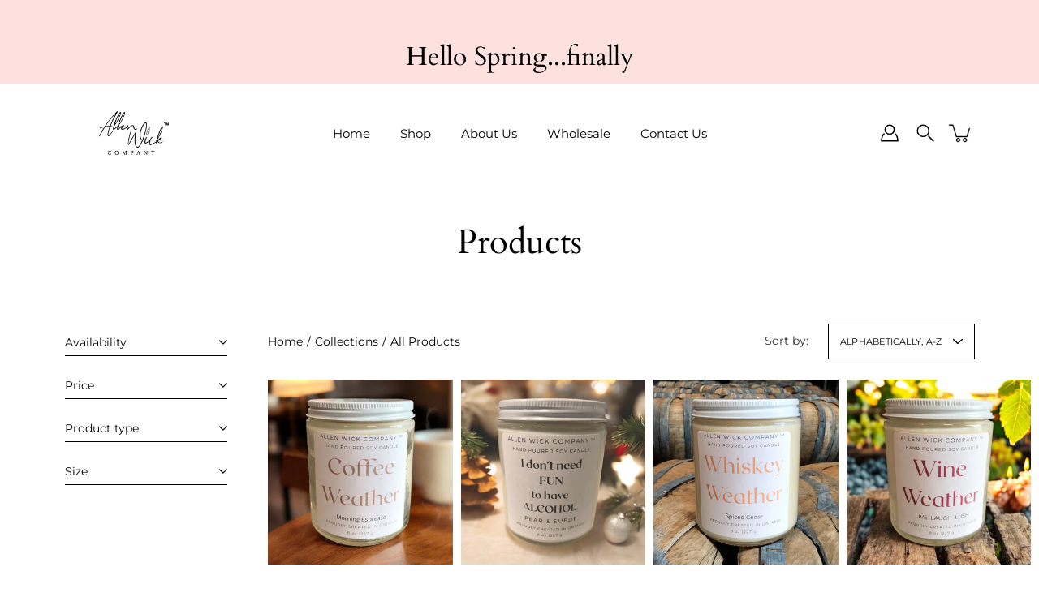

--- FILE ---
content_type: text/html; charset=utf-8
request_url: https://allenwickcandles.com/collections/all
body_size: 30856
content:
<!doctype html>
<html class="no-js no-touch" lang="en">
<head>
    <meta charset="utf-8">
  <meta http-equiv='X-UA-Compatible' content='IE=edge'>
  <meta name="viewport" content="width=device-width, height=device-height, initial-scale=1.0, minimum-scale=1.0">
  <link rel="canonical" href="https://allenwickcandles.com/collections/all">
  
  <link rel="preload" as="style" href="//allenwickcandles.com/cdn/shop/t/7/assets/theme.css?v=126362245174764543751644019159">
  <link rel="preload" as="script" href="//allenwickcandles.com/cdn/shop/t/7/assets/lazysizes.min.js?v=111431644619468174291644019156">
  <link rel="preload" as="script" href="//allenwickcandles.com/cdn/shop/t/7/assets/theme.js?v=66929672967740914851644554351">
  <link rel="preload" as="image" href="//allenwickcandles.com/cdn/shop/t/7/assets/loading.svg?v=25500050876666789991644019157">

  <link rel="preconnect" href="https://cdn.shopify.com" crossorigin>
  <link rel="preconnect" href="https://fonts.shopify.com" crossorigin>
  <link rel="preconnect" href="https://monorail-edge.shopifysvc.com" crossorigin>

  <title>Products &ndash; Allen Wick Candles</title><meta name="description" content="At Allen Wick Company™ each candle is hand poured in small batches in Ontario, Canada. Our signature is colorful and creative soy candles. All natural soy wax. 

"><link rel="preload" as="font" href="//allenwickcandles.com/cdn/fonts/montserrat/montserrat_n4.81949fa0ac9fd2021e16436151e8eaa539321637.woff2" type="font/woff2" crossorigin><link rel="preload" as="font" href="//allenwickcandles.com/cdn/fonts/cardo/cardo_n4.8d7bdd0369840597cbb62dc8a447619701d8d34a.woff2" type="font/woff2" crossorigin><!-- /snippets/social-meta-tags.liquid -->




<meta property="og:site_name" content="Allen Wick Candles">
<meta property="og:url" content="https://allenwickcandles.com/collections/all">
<meta property="og:title" content="Products">
<meta property="og:type" content="product.group">
<meta property="og:description" content="At Allen Wick Company™ each candle is hand poured in small batches in Ontario, Canada. Our signature is colorful and creative soy candles. All natural soy wax. 

">

<meta property="og:image" content="http://allenwickcandles.com/cdn/shop/files/Allen_Wick_Company_Logo_c1faeaad-9ae9-4fac-9064-31f887a7e26e_1200x1200.jpg?v=1685486521">
<meta property="og:image:secure_url" content="https://allenwickcandles.com/cdn/shop/files/Allen_Wick_Company_Logo_c1faeaad-9ae9-4fac-9064-31f887a7e26e_1200x1200.jpg?v=1685486521">


<meta name="twitter:card" content="summary_large_image">
<meta name="twitter:title" content="Products">
<meta name="twitter:description" content="At Allen Wick Company™ each candle is hand poured in small batches in Ontario, Canada. Our signature is colorful and creative soy candles. All natural soy wax. 

">
<style data-shopify>@font-face {
  font-family: Cardo;
  font-weight: 400;
  font-style: normal;
  font-display: swap;
  src: url("//allenwickcandles.com/cdn/fonts/cardo/cardo_n4.8d7bdd0369840597cbb62dc8a447619701d8d34a.woff2") format("woff2"),
       url("//allenwickcandles.com/cdn/fonts/cardo/cardo_n4.23b63d1eff80cb5da813c4cccb6427058253ce24.woff") format("woff");
}

@font-face {
  font-family: Montserrat;
  font-weight: 400;
  font-style: normal;
  font-display: swap;
  src: url("//allenwickcandles.com/cdn/fonts/montserrat/montserrat_n4.81949fa0ac9fd2021e16436151e8eaa539321637.woff2") format("woff2"),
       url("//allenwickcandles.com/cdn/fonts/montserrat/montserrat_n4.a6c632ca7b62da89c3594789ba828388aac693fe.woff") format("woff");
}



  @font-face {
  font-family: Cardo;
  font-weight: 700;
  font-style: normal;
  font-display: swap;
  src: url("//allenwickcandles.com/cdn/fonts/cardo/cardo_n7.d1764502b55968f897125797ed59f6abd5dc8593.woff2") format("woff2"),
       url("//allenwickcandles.com/cdn/fonts/cardo/cardo_n7.b5d64d4147ade913d679fed9918dc44cbe8121d2.woff") format("woff");
}




  @font-face {
  font-family: Montserrat;
  font-weight: 500;
  font-style: normal;
  font-display: swap;
  src: url("//allenwickcandles.com/cdn/fonts/montserrat/montserrat_n5.07ef3781d9c78c8b93c98419da7ad4fbeebb6635.woff2") format("woff2"),
       url("//allenwickcandles.com/cdn/fonts/montserrat/montserrat_n5.adf9b4bd8b0e4f55a0b203cdd84512667e0d5e4d.woff") format("woff");
}



  @font-face {
  font-family: Montserrat;
  font-weight: 400;
  font-style: italic;
  font-display: swap;
  src: url("//allenwickcandles.com/cdn/fonts/montserrat/montserrat_i4.5a4ea298b4789e064f62a29aafc18d41f09ae59b.woff2") format("woff2"),
       url("//allenwickcandles.com/cdn/fonts/montserrat/montserrat_i4.072b5869c5e0ed5b9d2021e4c2af132e16681ad2.woff") format("woff");
}




  @font-face {
  font-family: Montserrat;
  font-weight: 500;
  font-style: italic;
  font-display: swap;
  src: url("//allenwickcandles.com/cdn/fonts/montserrat/montserrat_i5.d3a783eb0cc26f2fda1e99d1dfec3ebaea1dc164.woff2") format("woff2"),
       url("//allenwickcandles.com/cdn/fonts/montserrat/montserrat_i5.76d414ea3d56bb79ef992a9c62dce2e9063bc062.woff") format("woff");
}



:root {
  ---color-background: #ffffff;
  ---color-background-alpha-25: rgba(255, 255, 255, 0.25);
  ---color-background-alpha-35: rgba(255, 255, 255, 0.35);
  ---color-background-alpha-60: rgba(255, 255, 255, 0.6);
  ---color-background-overlay: rgba(255, 255, 255, 0.9);
  ---color-background-table-header: #808080;
  ---color-heading: #000000;
  ---color-text: #000000;
  ---color-text-alpha-5: rgba(0, 0, 0, 0.05);
  ---color-text-alpha-8: rgba(0, 0, 0, 0.08);
  ---color-text-alpha-10: rgba(0, 0, 0, 0.1);
  ---color-text-alpha-25: rgba(0, 0, 0, 0.25);
  ---color-text-alpha-30: rgba(0, 0, 0, 0.3);
  ---color-text-alpha-55: rgba(0, 0, 0, 0.55);
  ---color-text-alpha-60: rgba(0, 0, 0, 0.6);
  ---color-label: rgba(0, 0, 0, 0.8);
  ---color-input-placeholder: rgba(0, 0, 0, 0.5);
  ---color-cart-text: rgba(0, 0, 0, 0.6);
  ---color-border: #000000;
  ---color-border-alpha-8: rgba(0, 0, 0, 0.08);
  ---color-border-dark: #000000;
  ---color-error-text: #d02e2e;
  ---color-error-bg: rgba(208, 46, 46, 0.05);
  ---color-error-border: rgba(208, 46, 46, 0.25);
  ---color-badge-text: #fff;
  ---color-badge-bg: #f7bfb9;
  ---color-button-primary-bg: #f7bfb9;
  ---color-button-primary-text: #fff;
  ---color-button-primary-border: #f7bfb9;
  ---color-button-secondary-bg: #95bbcc;
  ---color-button-secondary-text: #fff;
  ---color-button-secondary-border: #95bbcc;
  ---color-button-alt-bg: transparent;
  ---color-button-alt-text: #f7bfb9;
  ---color-button-alt-border: #f7bfb9;
  ---color-search-overlay: rgba(51, 51, 51, 0.5);

  ---body-letter-spacing: 0px;
  ---heading-letter-spacing: 0px;

  ---body-font-family: Montserrat, sans-serif;
  ---heading-font-family: Cardo, serif;

  ---body-font-weight: 400;
  ---heading-font-weight: 400;

  ---body-font-style: normal;
  ---heading-font-style: normal;

  ---body-font-weight-medium: 400;
  ---body-font-weight-bold: 500;

  ---heading-font-weight-bold: 700;

  ---font-adjust-body: 1.0;
  ---font-adjust-heading: 1.0;--rating-font-size: calc(var(---font-adjust-body) * 1.1);
  --rating-letter-spacing: 0.15;

  ---image-size: cover;
  ---image-aspect-ratio: 1;
  ---image-aspect-ratio-padding: 100%;

  --icon-loading: url( "//allenwickcandles.com/cdn/shop/t/7/assets/loading.svg?v=25500050876666789991644019157" );
  --icon-zoom-in: url( "//allenwickcandles.com/cdn/shop/t/7/assets/icon-zoom-in.svg?v=66463440030260818311644019155" );
  --icon-zoom-out: url( "//allenwickcandles.com/cdn/shop/t/7/assets/icon-zoom-out.svg?v=19447117299412374421644019155" );

  --header-height: 120px;
  --header-initial-height: 120px;
  --scrollbar-width: 0px;
  --collection-featured-block-height: none;

  
  --color-placeholder-bg: #ABA9A9;
  --color-placeholder-fill: rgba(246, 247, 255, 0.3);

  --swatch-size: 22px;

  
  --overlay-color: #000;
  --overlay-opacity: 0;

  
  --gutter: 10px;
}</style><link href="//allenwickcandles.com/cdn/shop/t/7/assets/theme.css?v=126362245174764543751644019159" rel="stylesheet" type="text/css" media="all" /><script type="text/javascript">
    if (window.MSInputMethodContext && document.documentMode) {
      var scripts = document.getElementsByTagName('script')[0];
      var polyfill = document.createElement("script");
      polyfill.defer = true;
      polyfill.src = "//allenwickcandles.com/cdn/shop/t/7/assets/ie11.js?v=144489047535103983231644019156";

      scripts.parentNode.insertBefore(polyfill, scripts);
    } else {
      document.documentElement.className = document.documentElement.className.replace('no-js', 'js');
    }

    
    

    let root = '/';
    if (root[root.length - 1] !== '/') {
      root = `${root}/`;
    }

    window.theme = {
      info: {
        name: 'Modular'
      },
      version: '3.1.0',
      routes: {
        root_url: root,
        search_url: "\/search",
        cart_url: "\/cart",
        product_recommendations_url: "\/recommendations\/products"
      },
      assets: {
        photoswipe: '//allenwickcandles.com/cdn/shop/t/7/assets/photoswipe.js?v=130085143056322247361644019158',
        smoothscroll: '//allenwickcandles.com/cdn/shop/t/7/assets/smoothscroll.js?v=37906625415260927261644019158',
        no_image: "//allenwickcandles.com/cdn/shopifycloud/storefront/assets/no-image-2048-a2addb12_1024x.gif",
        blank: "\/\/allenwickcandles.com\/cdn\/shop\/t\/7\/assets\/blank_1x1.gif?v=50849316544257392421644019153",
        swatches: '//allenwickcandles.com/cdn/shop/t/7/assets/swatches.json?v=153762849283573572451644019159',
        base: "//allenwickcandles.com/cdn/shop/t/7/assets/",
        image: '//allenwickcandles.com/cdn/shop/t/7/assets/image.png?v=1625',
      },
      translations: {
        add_to_cart: "Add to Cart",
        form_submit: "Add to Cart",
        form_submit_error: "Woops!",
        on_sale: "Sale",
        pre_order: "Pre-order",
        sold_out: "Sold out",
        unavailable: "Unavailable",
        from: "From",
        no_results: "No results found",
        color: ["Color"," Colour"],
      },
      icons: {
        arrow: '<svg aria-hidden="true" focusable="false" role="presentation" class="icon icon-arrow" viewBox="0 0 1024 1024"><path d="M926.553 256.428c25.96-23.409 62.316-19.611 83.605 7.033 20.439 25.582 18.251 61.132-6.623 83.562l-467.01 421.128c-22.547 20.331-56.39 19.789-78.311-1.237L19.143 345.786c-24.181-23.193-25.331-58.79-4.144-83.721 22.077-25.978 58.543-28.612 83.785-4.402l400.458 384.094 427.311-385.33z"/></svg>',
        arrowSlider: '<svg aria-hidden="true" focusable="false" role="presentation" class="icon icon-submit" viewBox="0 0 1024 1024"><path d="M1023.998 511.724v-6.44a4.818 4.818 0 00-1.605-3.215l-.005-.005c0-1.61-1.61-1.61-1.61-3.22s-1.61-1.61-1.61-3.22c-.89 0-1.61-.72-1.61-1.61L652.074 115.649c-6.058-5.789-14.286-9.354-23.346-9.354s-17.288 3.564-23.358 9.366l.013-.013c-6.101 5.61-9.909 13.631-9.909 22.541s3.81 16.931 9.888 22.52l.022.02 307.522 318.793H32.201C14.416 479.522 0 493.939 0 511.723s14.417 32.201 32.201 32.201h887.145L605.384 862.717a32.062 32.062 0 00-8.429 21.72c0 9.19 3.851 17.481 10.025 23.347l.014.013c5.61 6.101 13.631 9.909 22.541 9.909s16.931-3.81 22.52-9.888l.02-.022 363.874-370.315c0-1.61 0-1.61 1.61-3.22.89 0 1.61-.72 1.61-1.61 0-1.61 1.61-1.61 1.61-3.22h1.61v-3.22a4.81 4.81 0 001.608-3.203l.002-.017v-11.27z"/></svg>',
        arrowNavSlider: 'M0.0776563715,49.6974826 L0.0776563715,50.3266624 C0.0882978908,50.4524827 0.146435015,50.5626537 0.234305795,50.6407437 C0.234697028,50.7982538 0.39181593,50.7982538 0.39181593,50.9556075 C0.39181593,51.1129611 0.548934833,51.1127264 0.548934833,51.27008 C0.636101395,51.27008 0.706053735,51.3405018 0.706053735,51.4271989 L36.3981789,88.377449 C36.9898787,88.9427015 37.7935482,89.2908983 38.6778897,89.2908983 C39.5622313,89.2908983 40.3661354,88.9429363 40.9590089,88.3761189 C41.5534473,87.8297238 41.9253528,87.0464767 41.9253528,86.1759065 C41.9253528,85.3053363 41.5534473,84.5227934 40.9597131,83.9766331 L10.297036,52.0652206 L96.9330092,52.8421298 C98.6696895,52.8421298 100.077578,51.4342411 100.077578,49.6975608 C100.077578,47.9608805 98.6696895,46.5529919 96.9330092,46.5529919 L10.297036,46.5529919 L40.9578352,15.4206794 C41.4680804,14.8636428 41.7811445,14.1180323 41.7811445,13.299496 C41.7811445,12.4018526 41.4053267,11.5926276 40.8022812,11.0197852 C40.2533823,10.422843 39.4701352,10.0509375 38.599565,10.0509375 C37.7289948,10.0509375 36.9464519,10.422843 36.4002916,11.0165771 L36.3981007,11.018768 L0.863172638,47.1829542 C0.863172638,47.3400731 0.863172638,47.3400731 0.706053735,47.4974267 C0.618887173,47.4974267 0.548934833,47.5678485 0.548934833,47.6545456 C0.548934833,47.8116645 0.39181593,47.8116645 0.39181593,47.9690181 L0.234697028,47.9690181 L0.234697028,48.2834907 C0.146356768,48.3619719 0.0882196443,48.4723777 0.077578125,48.5964766 L0.077578125,49.6984215 L0.0776563715,49.6974826 Z',
        arrowLong: '<svg aria-hidden="true" focusable="false" role="presentation" class="icon icon-arrow-long" viewBox="0 0 1024 1024"><path d="M525.379 1020.065l114.69-110.279c7.645-7.353 7.645-18.379 0-25.732s-19.113-7.353-26.762 0l-82.194 77.195V18.379C531.113 7.35 523.468 0 512 0s-19.113 7.353-19.113 18.379v942.87l-82.194-79.033c-7.645-7.353-19.113-7.353-26.762 0-3.823 3.676-5.734 9.191-5.734 12.868s1.911 9.191 5.734 12.868l114.69 110.279c7.645 7.353 19.113 7.353 26.762 1.838z"/></svg>',
        check: '<svg aria-hidden="true" focusable="false" role="presentation" class="icon icon-check" viewBox="0 0 1317 1024"><path d="M1277.067 47.359c-42.785-42.731-112.096-42.731-154.88 0L424.495 745.781l-232.32-233.782c-43.178-40.234-110.463-39.047-152.195 2.685s-42.919 109.017-2.685 152.195L347.056 976.64c42.785 42.731 112.096 42.731 154.88 0l775.132-774.401c42.731-42.785 42.731-112.096 0-154.88z"/></svg>',
        close: '<svg aria-hidden="true" focusable="false" role="presentation" class="icon icon-close" viewBox="0 0 1024 1024"><path d="M446.174 512L13.632 79.458c-18.177-18.177-18.177-47.649 0-65.826s47.649-18.177 65.826 0L512 446.174 944.542 13.632c18.177-18.177 47.649-18.177 65.826 0s18.177 47.649 0 65.826L577.826 512l432.542 432.542c18.177 18.177 18.177 47.649 0 65.826s-47.649 18.177-65.826 0L512 577.826 79.458 1010.368c-18.177 18.177-47.649 18.177-65.826 0s-18.177-47.649 0-65.826L446.174 512z"/></svg>',
        plus: '<svg aria-hidden="true" focusable="false" role="presentation" class="icon icon-plus" viewBox="0 0 1024 1024"><path d="M465.066 465.067l.001-411.166c-.005-.407-.005-.407-.006-.805 0-29.324 23.796-53.095 53.149-53.095s53.149 23.771 53.149 53.095c-.001.365-.001.365-.004.524l-.009 411.446 398.754.001c.407-.005.407-.005.805-.006 29.324 0 53.095 23.796 53.095 53.149s-23.771 53.149-53.095 53.149c-.365-.001-.365-.001-.524-.004l-399.037-.009-.009 396.75a53.99 53.99 0 01.071 2.762c0 29.35-23.817 53.142-53.197 53.142-28.299 0-51.612-22.132-53.124-50.361l-.044-.832.583-.382-.586.017c-.02-.795-.02-.795-.024-1.59.011-1.42.011-1.42.05-1.933l.001-397.576-409.162-.009c-1.378.059-1.378.059-2.762.071-29.35 0-53.142-23.817-53.142-53.197 0-28.299 22.132-51.612 50.361-53.124l.832-.044.382.583-.017-.586c.795-.02.795-.02 1.59-.024 1.42.011 1.42.011 1.933.05l409.986.001z"/></svg>',
        minus: '<svg aria-hidden="true" focusable="false" role="presentation" class="icon icon-minus" viewBox="0 0 1024 1024"><path d="M51.573 459.468l-.017-.585c.795-.02.795-.02 1.59-.024 1.42.011 1.42.011 1.933.05l915.021.002c.407-.005.407-.005.805-.006 29.324 0 53.095 23.771 53.095 53.095s-23.771 53.095-53.095 53.095c-.365-.001-.365-.001-.524-.004l-914.477-.021c-1.378.059-1.378.059-2.762.071C23.792 565.141 0 541.348 0 511.999c0-28.271 22.132-51.558 50.361-53.069l.832-.044.382.582z"/></svg>',
      },
      settings: {
        enableAcceptTerms: false,
        enableAjaxCart: true,
        enablePaymentButton: true,
        enableVideoLooping: false,
        showQuickView: true,
        showQuantity: true,
        imageBackgroundSize: "cover",
        productBadgeStyle: "circle",
        searchType: "product",
        hoverImage: false,
      }
    };
    window.moneyFormat = "${{amount}}";
    window.slate = window.slate || {};
    window.lazySizesConfig = window.lazySizesConfig || {};
    window.lazySizesConfig.preloadAfterLoad = true;
  </script>

  <!-- Theme Javascript ============================================================== -->
  <script src="//allenwickcandles.com/cdn/shop/t/7/assets/lazysizes.min.js?v=111431644619468174291644019156" async></script>
  <script src="//allenwickcandles.com/cdn/shop/t/7/assets/vendor.js?v=176007356624558716481644019162" defer></script>
  <script src="//allenwickcandles.com/cdn/shop/t/7/assets/theme.js?v=66929672967740914851644554351" defer></script><!-- Shopify app scripts =========================================================== -->
  <script>window.performance && window.performance.mark && window.performance.mark('shopify.content_for_header.start');</script><meta name="google-site-verification" content="cKiUhyJUlsfcL33wr0UyvXymVqbG7PV06rgQFMv3g0w">
<meta name="google-site-verification" content="nF7qU8EaX5Ny1_KDGJ0BlM3OV7LwkTPb8HInkwwGbAU">
<meta id="shopify-digital-wallet" name="shopify-digital-wallet" content="/25976746/digital_wallets/dialog">
<meta name="shopify-checkout-api-token" content="bc950f49e2e9d441cfc09c9a52c59c9d">
<link rel="alternate" type="application/atom+xml" title="Feed" href="/collections/all.atom" />
<link rel="next" href="/collections/all?page=2">
<script async="async" src="/checkouts/internal/preloads.js?locale=en-CA"></script>
<link rel="preconnect" href="https://shop.app" crossorigin="anonymous">
<script async="async" src="https://shop.app/checkouts/internal/preloads.js?locale=en-CA&shop_id=25976746" crossorigin="anonymous"></script>
<script id="shopify-features" type="application/json">{"accessToken":"bc950f49e2e9d441cfc09c9a52c59c9d","betas":["rich-media-storefront-analytics"],"domain":"allenwickcandles.com","predictiveSearch":true,"shopId":25976746,"locale":"en"}</script>
<script>var Shopify = Shopify || {};
Shopify.shop = "allen-wick-candles.myshopify.com";
Shopify.locale = "en";
Shopify.currency = {"active":"CAD","rate":"1.0"};
Shopify.country = "CA";
Shopify.theme = {"name":"Modular","id":128550469789,"schema_name":"Modular","schema_version":"3.1.0","theme_store_id":849,"role":"main"};
Shopify.theme.handle = "null";
Shopify.theme.style = {"id":null,"handle":null};
Shopify.cdnHost = "allenwickcandles.com/cdn";
Shopify.routes = Shopify.routes || {};
Shopify.routes.root = "/";</script>
<script type="module">!function(o){(o.Shopify=o.Shopify||{}).modules=!0}(window);</script>
<script>!function(o){function n(){var o=[];function n(){o.push(Array.prototype.slice.apply(arguments))}return n.q=o,n}var t=o.Shopify=o.Shopify||{};t.loadFeatures=n(),t.autoloadFeatures=n()}(window);</script>
<script>
  window.ShopifyPay = window.ShopifyPay || {};
  window.ShopifyPay.apiHost = "shop.app\/pay";
  window.ShopifyPay.redirectState = null;
</script>
<script id="shop-js-analytics" type="application/json">{"pageType":"collection"}</script>
<script defer="defer" async type="module" src="//allenwickcandles.com/cdn/shopifycloud/shop-js/modules/v2/client.init-shop-cart-sync_BT-GjEfc.en.esm.js"></script>
<script defer="defer" async type="module" src="//allenwickcandles.com/cdn/shopifycloud/shop-js/modules/v2/chunk.common_D58fp_Oc.esm.js"></script>
<script defer="defer" async type="module" src="//allenwickcandles.com/cdn/shopifycloud/shop-js/modules/v2/chunk.modal_xMitdFEc.esm.js"></script>
<script type="module">
  await import("//allenwickcandles.com/cdn/shopifycloud/shop-js/modules/v2/client.init-shop-cart-sync_BT-GjEfc.en.esm.js");
await import("//allenwickcandles.com/cdn/shopifycloud/shop-js/modules/v2/chunk.common_D58fp_Oc.esm.js");
await import("//allenwickcandles.com/cdn/shopifycloud/shop-js/modules/v2/chunk.modal_xMitdFEc.esm.js");

  window.Shopify.SignInWithShop?.initShopCartSync?.({"fedCMEnabled":true,"windoidEnabled":true});

</script>
<script>
  window.Shopify = window.Shopify || {};
  if (!window.Shopify.featureAssets) window.Shopify.featureAssets = {};
  window.Shopify.featureAssets['shop-js'] = {"shop-cart-sync":["modules/v2/client.shop-cart-sync_DZOKe7Ll.en.esm.js","modules/v2/chunk.common_D58fp_Oc.esm.js","modules/v2/chunk.modal_xMitdFEc.esm.js"],"init-fed-cm":["modules/v2/client.init-fed-cm_B6oLuCjv.en.esm.js","modules/v2/chunk.common_D58fp_Oc.esm.js","modules/v2/chunk.modal_xMitdFEc.esm.js"],"shop-cash-offers":["modules/v2/client.shop-cash-offers_D2sdYoxE.en.esm.js","modules/v2/chunk.common_D58fp_Oc.esm.js","modules/v2/chunk.modal_xMitdFEc.esm.js"],"shop-login-button":["modules/v2/client.shop-login-button_QeVjl5Y3.en.esm.js","modules/v2/chunk.common_D58fp_Oc.esm.js","modules/v2/chunk.modal_xMitdFEc.esm.js"],"pay-button":["modules/v2/client.pay-button_DXTOsIq6.en.esm.js","modules/v2/chunk.common_D58fp_Oc.esm.js","modules/v2/chunk.modal_xMitdFEc.esm.js"],"shop-button":["modules/v2/client.shop-button_DQZHx9pm.en.esm.js","modules/v2/chunk.common_D58fp_Oc.esm.js","modules/v2/chunk.modal_xMitdFEc.esm.js"],"avatar":["modules/v2/client.avatar_BTnouDA3.en.esm.js"],"init-windoid":["modules/v2/client.init-windoid_CR1B-cfM.en.esm.js","modules/v2/chunk.common_D58fp_Oc.esm.js","modules/v2/chunk.modal_xMitdFEc.esm.js"],"init-shop-for-new-customer-accounts":["modules/v2/client.init-shop-for-new-customer-accounts_C_vY_xzh.en.esm.js","modules/v2/client.shop-login-button_QeVjl5Y3.en.esm.js","modules/v2/chunk.common_D58fp_Oc.esm.js","modules/v2/chunk.modal_xMitdFEc.esm.js"],"init-shop-email-lookup-coordinator":["modules/v2/client.init-shop-email-lookup-coordinator_BI7n9ZSv.en.esm.js","modules/v2/chunk.common_D58fp_Oc.esm.js","modules/v2/chunk.modal_xMitdFEc.esm.js"],"init-shop-cart-sync":["modules/v2/client.init-shop-cart-sync_BT-GjEfc.en.esm.js","modules/v2/chunk.common_D58fp_Oc.esm.js","modules/v2/chunk.modal_xMitdFEc.esm.js"],"shop-toast-manager":["modules/v2/client.shop-toast-manager_DiYdP3xc.en.esm.js","modules/v2/chunk.common_D58fp_Oc.esm.js","modules/v2/chunk.modal_xMitdFEc.esm.js"],"init-customer-accounts":["modules/v2/client.init-customer-accounts_D9ZNqS-Q.en.esm.js","modules/v2/client.shop-login-button_QeVjl5Y3.en.esm.js","modules/v2/chunk.common_D58fp_Oc.esm.js","modules/v2/chunk.modal_xMitdFEc.esm.js"],"init-customer-accounts-sign-up":["modules/v2/client.init-customer-accounts-sign-up_iGw4briv.en.esm.js","modules/v2/client.shop-login-button_QeVjl5Y3.en.esm.js","modules/v2/chunk.common_D58fp_Oc.esm.js","modules/v2/chunk.modal_xMitdFEc.esm.js"],"shop-follow-button":["modules/v2/client.shop-follow-button_CqMgW2wH.en.esm.js","modules/v2/chunk.common_D58fp_Oc.esm.js","modules/v2/chunk.modal_xMitdFEc.esm.js"],"checkout-modal":["modules/v2/client.checkout-modal_xHeaAweL.en.esm.js","modules/v2/chunk.common_D58fp_Oc.esm.js","modules/v2/chunk.modal_xMitdFEc.esm.js"],"shop-login":["modules/v2/client.shop-login_D91U-Q7h.en.esm.js","modules/v2/chunk.common_D58fp_Oc.esm.js","modules/v2/chunk.modal_xMitdFEc.esm.js"],"lead-capture":["modules/v2/client.lead-capture_BJmE1dJe.en.esm.js","modules/v2/chunk.common_D58fp_Oc.esm.js","modules/v2/chunk.modal_xMitdFEc.esm.js"],"payment-terms":["modules/v2/client.payment-terms_Ci9AEqFq.en.esm.js","modules/v2/chunk.common_D58fp_Oc.esm.js","modules/v2/chunk.modal_xMitdFEc.esm.js"]};
</script>
<script>(function() {
  var isLoaded = false;
  function asyncLoad() {
    if (isLoaded) return;
    isLoaded = true;
    var urls = ["https:\/\/chimpstatic.com\/mcjs-connected\/js\/users\/fb061ed30752fa87832bd8410\/ab67e506f81847568158012c0.js?shop=allen-wick-candles.myshopify.com","https:\/\/chimpstatic.com\/mcjs-connected\/js\/users\/fb061ed30752fa87832bd8410\/3054e7e09e17b7511b27d76ce.js?shop=allen-wick-candles.myshopify.com","\/\/cdn.shopify.com\/proxy\/4a36c0d75de5e15e2d529e3b3418bb08b6c1cfb7cf021c47c98a38f08f83ed6b\/bingshoppingtool-t2app-prod.trafficmanager.net\/uet\/tracking_script?shop=allen-wick-candles.myshopify.com\u0026sp-cache-control=cHVibGljLCBtYXgtYWdlPTkwMA"];
    for (var i = 0; i < urls.length; i++) {
      var s = document.createElement('script');
      s.type = 'text/javascript';
      s.async = true;
      s.src = urls[i];
      var x = document.getElementsByTagName('script')[0];
      x.parentNode.insertBefore(s, x);
    }
  };
  if(window.attachEvent) {
    window.attachEvent('onload', asyncLoad);
  } else {
    window.addEventListener('load', asyncLoad, false);
  }
})();</script>
<script id="__st">var __st={"a":25976746,"offset":-18000,"reqid":"03be3e17-eb82-49fa-84f3-1b3b8da9e7fd-1769396450","pageurl":"allenwickcandles.com\/collections\/all","u":"5365dbf3dc64","p":"collection"};</script>
<script>window.ShopifyPaypalV4VisibilityTracking = true;</script>
<script id="captcha-bootstrap">!function(){'use strict';const t='contact',e='account',n='new_comment',o=[[t,t],['blogs',n],['comments',n],[t,'customer']],c=[[e,'customer_login'],[e,'guest_login'],[e,'recover_customer_password'],[e,'create_customer']],r=t=>t.map((([t,e])=>`form[action*='/${t}']:not([data-nocaptcha='true']) input[name='form_type'][value='${e}']`)).join(','),a=t=>()=>t?[...document.querySelectorAll(t)].map((t=>t.form)):[];function s(){const t=[...o],e=r(t);return a(e)}const i='password',u='form_key',d=['recaptcha-v3-token','g-recaptcha-response','h-captcha-response',i],f=()=>{try{return window.sessionStorage}catch{return}},m='__shopify_v',_=t=>t.elements[u];function p(t,e,n=!1){try{const o=window.sessionStorage,c=JSON.parse(o.getItem(e)),{data:r}=function(t){const{data:e,action:n}=t;return t[m]||n?{data:e,action:n}:{data:t,action:n}}(c);for(const[e,n]of Object.entries(r))t.elements[e]&&(t.elements[e].value=n);n&&o.removeItem(e)}catch(o){console.error('form repopulation failed',{error:o})}}const l='form_type',E='cptcha';function T(t){t.dataset[E]=!0}const w=window,h=w.document,L='Shopify',v='ce_forms',y='captcha';let A=!1;((t,e)=>{const n=(g='f06e6c50-85a8-45c8-87d0-21a2b65856fe',I='https://cdn.shopify.com/shopifycloud/storefront-forms-hcaptcha/ce_storefront_forms_captcha_hcaptcha.v1.5.2.iife.js',D={infoText:'Protected by hCaptcha',privacyText:'Privacy',termsText:'Terms'},(t,e,n)=>{const o=w[L][v],c=o.bindForm;if(c)return c(t,g,e,D).then(n);var r;o.q.push([[t,g,e,D],n]),r=I,A||(h.body.append(Object.assign(h.createElement('script'),{id:'captcha-provider',async:!0,src:r})),A=!0)});var g,I,D;w[L]=w[L]||{},w[L][v]=w[L][v]||{},w[L][v].q=[],w[L][y]=w[L][y]||{},w[L][y].protect=function(t,e){n(t,void 0,e),T(t)},Object.freeze(w[L][y]),function(t,e,n,w,h,L){const[v,y,A,g]=function(t,e,n){const i=e?o:[],u=t?c:[],d=[...i,...u],f=r(d),m=r(i),_=r(d.filter((([t,e])=>n.includes(e))));return[a(f),a(m),a(_),s()]}(w,h,L),I=t=>{const e=t.target;return e instanceof HTMLFormElement?e:e&&e.form},D=t=>v().includes(t);t.addEventListener('submit',(t=>{const e=I(t);if(!e)return;const n=D(e)&&!e.dataset.hcaptchaBound&&!e.dataset.recaptchaBound,o=_(e),c=g().includes(e)&&(!o||!o.value);(n||c)&&t.preventDefault(),c&&!n&&(function(t){try{if(!f())return;!function(t){const e=f();if(!e)return;const n=_(t);if(!n)return;const o=n.value;o&&e.removeItem(o)}(t);const e=Array.from(Array(32),(()=>Math.random().toString(36)[2])).join('');!function(t,e){_(t)||t.append(Object.assign(document.createElement('input'),{type:'hidden',name:u})),t.elements[u].value=e}(t,e),function(t,e){const n=f();if(!n)return;const o=[...t.querySelectorAll(`input[type='${i}']`)].map((({name:t})=>t)),c=[...d,...o],r={};for(const[a,s]of new FormData(t).entries())c.includes(a)||(r[a]=s);n.setItem(e,JSON.stringify({[m]:1,action:t.action,data:r}))}(t,e)}catch(e){console.error('failed to persist form',e)}}(e),e.submit())}));const S=(t,e)=>{t&&!t.dataset[E]&&(n(t,e.some((e=>e===t))),T(t))};for(const o of['focusin','change'])t.addEventListener(o,(t=>{const e=I(t);D(e)&&S(e,y())}));const B=e.get('form_key'),M=e.get(l),P=B&&M;t.addEventListener('DOMContentLoaded',(()=>{const t=y();if(P)for(const e of t)e.elements[l].value===M&&p(e,B);[...new Set([...A(),...v().filter((t=>'true'===t.dataset.shopifyCaptcha))])].forEach((e=>S(e,t)))}))}(h,new URLSearchParams(w.location.search),n,t,e,['guest_login'])})(!0,!0)}();</script>
<script integrity="sha256-4kQ18oKyAcykRKYeNunJcIwy7WH5gtpwJnB7kiuLZ1E=" data-source-attribution="shopify.loadfeatures" defer="defer" src="//allenwickcandles.com/cdn/shopifycloud/storefront/assets/storefront/load_feature-a0a9edcb.js" crossorigin="anonymous"></script>
<script crossorigin="anonymous" defer="defer" src="//allenwickcandles.com/cdn/shopifycloud/storefront/assets/shopify_pay/storefront-65b4c6d7.js?v=20250812"></script>
<script data-source-attribution="shopify.dynamic_checkout.dynamic.init">var Shopify=Shopify||{};Shopify.PaymentButton=Shopify.PaymentButton||{isStorefrontPortableWallets:!0,init:function(){window.Shopify.PaymentButton.init=function(){};var t=document.createElement("script");t.src="https://allenwickcandles.com/cdn/shopifycloud/portable-wallets/latest/portable-wallets.en.js",t.type="module",document.head.appendChild(t)}};
</script>
<script data-source-attribution="shopify.dynamic_checkout.buyer_consent">
  function portableWalletsHideBuyerConsent(e){var t=document.getElementById("shopify-buyer-consent"),n=document.getElementById("shopify-subscription-policy-button");t&&n&&(t.classList.add("hidden"),t.setAttribute("aria-hidden","true"),n.removeEventListener("click",e))}function portableWalletsShowBuyerConsent(e){var t=document.getElementById("shopify-buyer-consent"),n=document.getElementById("shopify-subscription-policy-button");t&&n&&(t.classList.remove("hidden"),t.removeAttribute("aria-hidden"),n.addEventListener("click",e))}window.Shopify?.PaymentButton&&(window.Shopify.PaymentButton.hideBuyerConsent=portableWalletsHideBuyerConsent,window.Shopify.PaymentButton.showBuyerConsent=portableWalletsShowBuyerConsent);
</script>
<script data-source-attribution="shopify.dynamic_checkout.cart.bootstrap">document.addEventListener("DOMContentLoaded",(function(){function t(){return document.querySelector("shopify-accelerated-checkout-cart, shopify-accelerated-checkout")}if(t())Shopify.PaymentButton.init();else{new MutationObserver((function(e,n){t()&&(Shopify.PaymentButton.init(),n.disconnect())})).observe(document.body,{childList:!0,subtree:!0})}}));
</script>
<link id="shopify-accelerated-checkout-styles" rel="stylesheet" media="screen" href="https://allenwickcandles.com/cdn/shopifycloud/portable-wallets/latest/accelerated-checkout-backwards-compat.css" crossorigin="anonymous">
<style id="shopify-accelerated-checkout-cart">
        #shopify-buyer-consent {
  margin-top: 1em;
  display: inline-block;
  width: 100%;
}

#shopify-buyer-consent.hidden {
  display: none;
}

#shopify-subscription-policy-button {
  background: none;
  border: none;
  padding: 0;
  text-decoration: underline;
  font-size: inherit;
  cursor: pointer;
}

#shopify-subscription-policy-button::before {
  box-shadow: none;
}

      </style>

<script>window.performance && window.performance.mark && window.performance.mark('shopify.content_for_header.end');</script>
<link href="https://monorail-edge.shopifysvc.com" rel="dns-prefetch">
<script>(function(){if ("sendBeacon" in navigator && "performance" in window) {try {var session_token_from_headers = performance.getEntriesByType('navigation')[0].serverTiming.find(x => x.name == '_s').description;} catch {var session_token_from_headers = undefined;}var session_cookie_matches = document.cookie.match(/_shopify_s=([^;]*)/);var session_token_from_cookie = session_cookie_matches && session_cookie_matches.length === 2 ? session_cookie_matches[1] : "";var session_token = session_token_from_headers || session_token_from_cookie || "";function handle_abandonment_event(e) {var entries = performance.getEntries().filter(function(entry) {return /monorail-edge.shopifysvc.com/.test(entry.name);});if (!window.abandonment_tracked && entries.length === 0) {window.abandonment_tracked = true;var currentMs = Date.now();var navigation_start = performance.timing.navigationStart;var payload = {shop_id: 25976746,url: window.location.href,navigation_start,duration: currentMs - navigation_start,session_token,page_type: "collection"};window.navigator.sendBeacon("https://monorail-edge.shopifysvc.com/v1/produce", JSON.stringify({schema_id: "online_store_buyer_site_abandonment/1.1",payload: payload,metadata: {event_created_at_ms: currentMs,event_sent_at_ms: currentMs}}));}}window.addEventListener('pagehide', handle_abandonment_event);}}());</script>
<script id="web-pixels-manager-setup">(function e(e,d,r,n,o){if(void 0===o&&(o={}),!Boolean(null===(a=null===(i=window.Shopify)||void 0===i?void 0:i.analytics)||void 0===a?void 0:a.replayQueue)){var i,a;window.Shopify=window.Shopify||{};var t=window.Shopify;t.analytics=t.analytics||{};var s=t.analytics;s.replayQueue=[],s.publish=function(e,d,r){return s.replayQueue.push([e,d,r]),!0};try{self.performance.mark("wpm:start")}catch(e){}var l=function(){var e={modern:/Edge?\/(1{2}[4-9]|1[2-9]\d|[2-9]\d{2}|\d{4,})\.\d+(\.\d+|)|Firefox\/(1{2}[4-9]|1[2-9]\d|[2-9]\d{2}|\d{4,})\.\d+(\.\d+|)|Chrom(ium|e)\/(9{2}|\d{3,})\.\d+(\.\d+|)|(Maci|X1{2}).+ Version\/(15\.\d+|(1[6-9]|[2-9]\d|\d{3,})\.\d+)([,.]\d+|)( \(\w+\)|)( Mobile\/\w+|) Safari\/|Chrome.+OPR\/(9{2}|\d{3,})\.\d+\.\d+|(CPU[ +]OS|iPhone[ +]OS|CPU[ +]iPhone|CPU IPhone OS|CPU iPad OS)[ +]+(15[._]\d+|(1[6-9]|[2-9]\d|\d{3,})[._]\d+)([._]\d+|)|Android:?[ /-](13[3-9]|1[4-9]\d|[2-9]\d{2}|\d{4,})(\.\d+|)(\.\d+|)|Android.+Firefox\/(13[5-9]|1[4-9]\d|[2-9]\d{2}|\d{4,})\.\d+(\.\d+|)|Android.+Chrom(ium|e)\/(13[3-9]|1[4-9]\d|[2-9]\d{2}|\d{4,})\.\d+(\.\d+|)|SamsungBrowser\/([2-9]\d|\d{3,})\.\d+/,legacy:/Edge?\/(1[6-9]|[2-9]\d|\d{3,})\.\d+(\.\d+|)|Firefox\/(5[4-9]|[6-9]\d|\d{3,})\.\d+(\.\d+|)|Chrom(ium|e)\/(5[1-9]|[6-9]\d|\d{3,})\.\d+(\.\d+|)([\d.]+$|.*Safari\/(?![\d.]+ Edge\/[\d.]+$))|(Maci|X1{2}).+ Version\/(10\.\d+|(1[1-9]|[2-9]\d|\d{3,})\.\d+)([,.]\d+|)( \(\w+\)|)( Mobile\/\w+|) Safari\/|Chrome.+OPR\/(3[89]|[4-9]\d|\d{3,})\.\d+\.\d+|(CPU[ +]OS|iPhone[ +]OS|CPU[ +]iPhone|CPU IPhone OS|CPU iPad OS)[ +]+(10[._]\d+|(1[1-9]|[2-9]\d|\d{3,})[._]\d+)([._]\d+|)|Android:?[ /-](13[3-9]|1[4-9]\d|[2-9]\d{2}|\d{4,})(\.\d+|)(\.\d+|)|Mobile Safari.+OPR\/([89]\d|\d{3,})\.\d+\.\d+|Android.+Firefox\/(13[5-9]|1[4-9]\d|[2-9]\d{2}|\d{4,})\.\d+(\.\d+|)|Android.+Chrom(ium|e)\/(13[3-9]|1[4-9]\d|[2-9]\d{2}|\d{4,})\.\d+(\.\d+|)|Android.+(UC? ?Browser|UCWEB|U3)[ /]?(15\.([5-9]|\d{2,})|(1[6-9]|[2-9]\d|\d{3,})\.\d+)\.\d+|SamsungBrowser\/(5\.\d+|([6-9]|\d{2,})\.\d+)|Android.+MQ{2}Browser\/(14(\.(9|\d{2,})|)|(1[5-9]|[2-9]\d|\d{3,})(\.\d+|))(\.\d+|)|K[Aa][Ii]OS\/(3\.\d+|([4-9]|\d{2,})\.\d+)(\.\d+|)/},d=e.modern,r=e.legacy,n=navigator.userAgent;return n.match(d)?"modern":n.match(r)?"legacy":"unknown"}(),u="modern"===l?"modern":"legacy",c=(null!=n?n:{modern:"",legacy:""})[u],f=function(e){return[e.baseUrl,"/wpm","/b",e.hashVersion,"modern"===e.buildTarget?"m":"l",".js"].join("")}({baseUrl:d,hashVersion:r,buildTarget:u}),m=function(e){var d=e.version,r=e.bundleTarget,n=e.surface,o=e.pageUrl,i=e.monorailEndpoint;return{emit:function(e){var a=e.status,t=e.errorMsg,s=(new Date).getTime(),l=JSON.stringify({metadata:{event_sent_at_ms:s},events:[{schema_id:"web_pixels_manager_load/3.1",payload:{version:d,bundle_target:r,page_url:o,status:a,surface:n,error_msg:t},metadata:{event_created_at_ms:s}}]});if(!i)return console&&console.warn&&console.warn("[Web Pixels Manager] No Monorail endpoint provided, skipping logging."),!1;try{return self.navigator.sendBeacon.bind(self.navigator)(i,l)}catch(e){}var u=new XMLHttpRequest;try{return u.open("POST",i,!0),u.setRequestHeader("Content-Type","text/plain"),u.send(l),!0}catch(e){return console&&console.warn&&console.warn("[Web Pixels Manager] Got an unhandled error while logging to Monorail."),!1}}}}({version:r,bundleTarget:l,surface:e.surface,pageUrl:self.location.href,monorailEndpoint:e.monorailEndpoint});try{o.browserTarget=l,function(e){var d=e.src,r=e.async,n=void 0===r||r,o=e.onload,i=e.onerror,a=e.sri,t=e.scriptDataAttributes,s=void 0===t?{}:t,l=document.createElement("script"),u=document.querySelector("head"),c=document.querySelector("body");if(l.async=n,l.src=d,a&&(l.integrity=a,l.crossOrigin="anonymous"),s)for(var f in s)if(Object.prototype.hasOwnProperty.call(s,f))try{l.dataset[f]=s[f]}catch(e){}if(o&&l.addEventListener("load",o),i&&l.addEventListener("error",i),u)u.appendChild(l);else{if(!c)throw new Error("Did not find a head or body element to append the script");c.appendChild(l)}}({src:f,async:!0,onload:function(){if(!function(){var e,d;return Boolean(null===(d=null===(e=window.Shopify)||void 0===e?void 0:e.analytics)||void 0===d?void 0:d.initialized)}()){var d=window.webPixelsManager.init(e)||void 0;if(d){var r=window.Shopify.analytics;r.replayQueue.forEach((function(e){var r=e[0],n=e[1],o=e[2];d.publishCustomEvent(r,n,o)})),r.replayQueue=[],r.publish=d.publishCustomEvent,r.visitor=d.visitor,r.initialized=!0}}},onerror:function(){return m.emit({status:"failed",errorMsg:"".concat(f," has failed to load")})},sri:function(e){var d=/^sha384-[A-Za-z0-9+/=]+$/;return"string"==typeof e&&d.test(e)}(c)?c:"",scriptDataAttributes:o}),m.emit({status:"loading"})}catch(e){m.emit({status:"failed",errorMsg:(null==e?void 0:e.message)||"Unknown error"})}}})({shopId: 25976746,storefrontBaseUrl: "https://allenwickcandles.com",extensionsBaseUrl: "https://extensions.shopifycdn.com/cdn/shopifycloud/web-pixels-manager",monorailEndpoint: "https://monorail-edge.shopifysvc.com/unstable/produce_batch",surface: "storefront-renderer",enabledBetaFlags: ["2dca8a86"],webPixelsConfigList: [{"id":"658800797","configuration":"{\"config\":\"{\\\"pixel_id\\\":\\\"GT-5D9B7Q9\\\",\\\"target_country\\\":\\\"CA\\\",\\\"gtag_events\\\":[{\\\"type\\\":\\\"purchase\\\",\\\"action_label\\\":\\\"MC-H84JWW1HDT\\\"},{\\\"type\\\":\\\"page_view\\\",\\\"action_label\\\":\\\"MC-H84JWW1HDT\\\"},{\\\"type\\\":\\\"view_item\\\",\\\"action_label\\\":\\\"MC-H84JWW1HDT\\\"}],\\\"enable_monitoring_mode\\\":false}\"}","eventPayloadVersion":"v1","runtimeContext":"OPEN","scriptVersion":"b2a88bafab3e21179ed38636efcd8a93","type":"APP","apiClientId":1780363,"privacyPurposes":[],"dataSharingAdjustments":{"protectedCustomerApprovalScopes":["read_customer_address","read_customer_email","read_customer_name","read_customer_personal_data","read_customer_phone"]}},{"id":"494043293","configuration":"{\"pixelCode\":\"C61DFNB81JHL4IIBCHFG\"}","eventPayloadVersion":"v1","runtimeContext":"STRICT","scriptVersion":"22e92c2ad45662f435e4801458fb78cc","type":"APP","apiClientId":4383523,"privacyPurposes":["ANALYTICS","MARKETING","SALE_OF_DATA"],"dataSharingAdjustments":{"protectedCustomerApprovalScopes":["read_customer_address","read_customer_email","read_customer_name","read_customer_personal_data","read_customer_phone"]}},{"id":"324075677","configuration":"{\"ti\":\"343142143\",\"endpoint\":\"https:\/\/bat.bing.com\/action\/0\"}","eventPayloadVersion":"v1","runtimeContext":"STRICT","scriptVersion":"5ee93563fe31b11d2d65e2f09a5229dc","type":"APP","apiClientId":2997493,"privacyPurposes":["ANALYTICS","MARKETING","SALE_OF_DATA"],"dataSharingAdjustments":{"protectedCustomerApprovalScopes":["read_customer_personal_data"]}},{"id":"292978845","configuration":"{\"pixel_id\":\"282059632854087\",\"pixel_type\":\"facebook_pixel\",\"metaapp_system_user_token\":\"-\"}","eventPayloadVersion":"v1","runtimeContext":"OPEN","scriptVersion":"ca16bc87fe92b6042fbaa3acc2fbdaa6","type":"APP","apiClientId":2329312,"privacyPurposes":["ANALYTICS","MARKETING","SALE_OF_DATA"],"dataSharingAdjustments":{"protectedCustomerApprovalScopes":["read_customer_address","read_customer_email","read_customer_name","read_customer_personal_data","read_customer_phone"]}},{"id":"67174557","configuration":"{\"tagID\":\"2612828369751\"}","eventPayloadVersion":"v1","runtimeContext":"STRICT","scriptVersion":"18031546ee651571ed29edbe71a3550b","type":"APP","apiClientId":3009811,"privacyPurposes":["ANALYTICS","MARKETING","SALE_OF_DATA"],"dataSharingAdjustments":{"protectedCustomerApprovalScopes":["read_customer_address","read_customer_email","read_customer_name","read_customer_personal_data","read_customer_phone"]}},{"id":"shopify-app-pixel","configuration":"{}","eventPayloadVersion":"v1","runtimeContext":"STRICT","scriptVersion":"0450","apiClientId":"shopify-pixel","type":"APP","privacyPurposes":["ANALYTICS","MARKETING"]},{"id":"shopify-custom-pixel","eventPayloadVersion":"v1","runtimeContext":"LAX","scriptVersion":"0450","apiClientId":"shopify-pixel","type":"CUSTOM","privacyPurposes":["ANALYTICS","MARKETING"]}],isMerchantRequest: false,initData: {"shop":{"name":"Allen Wick Candles","paymentSettings":{"currencyCode":"CAD"},"myshopifyDomain":"allen-wick-candles.myshopify.com","countryCode":"CA","storefrontUrl":"https:\/\/allenwickcandles.com"},"customer":null,"cart":null,"checkout":null,"productVariants":[],"purchasingCompany":null},},"https://allenwickcandles.com/cdn","fcfee988w5aeb613cpc8e4bc33m6693e112",{"modern":"","legacy":""},{"shopId":"25976746","storefrontBaseUrl":"https:\/\/allenwickcandles.com","extensionBaseUrl":"https:\/\/extensions.shopifycdn.com\/cdn\/shopifycloud\/web-pixels-manager","surface":"storefront-renderer","enabledBetaFlags":"[\"2dca8a86\"]","isMerchantRequest":"false","hashVersion":"fcfee988w5aeb613cpc8e4bc33m6693e112","publish":"custom","events":"[[\"page_viewed\",{}],[\"collection_viewed\",{\"collection\":{\"id\":\"\",\"title\":\"Products\",\"productVariants\":[{\"price\":{\"amount\":19.99,\"currencyCode\":\"CAD\"},\"product\":{\"title\":\"\\\"Coffee Weather\\\" Coffee Scented Soy Jar Candle (Small and Medium)\",\"vendor\":\"Allen Wick Company™\",\"id\":\"8598095003805\",\"untranslatedTitle\":\"\\\"Coffee Weather\\\" Coffee Scented Soy Jar Candle (Small and Medium)\",\"url\":\"\/products\/sagittarius-november-22-december-21-zodiac-sign-soy-jar-candle-small-and-medium-copy\",\"type\":\"Small and Medium\"},\"id\":\"46562038939805\",\"image\":{\"src\":\"\/\/allenwickcandles.com\/cdn\/shop\/files\/Photoroom_20251113_185527.jpg?v=1763081655\"},\"sku\":null,\"title\":\"Small\",\"untranslatedTitle\":\"Small\"},{\"price\":{\"amount\":19.99,\"currencyCode\":\"CAD\"},\"product\":{\"title\":\"\\\"FUN\\\" Peach \u0026 Suede Soy Jar Candle (Small and Medium)\",\"vendor\":\"Allen Wick Company™\",\"id\":\"8766517739677\",\"untranslatedTitle\":\"\\\"FUN\\\" Peach \u0026 Suede Soy Jar Candle (Small and Medium)\",\"url\":\"\/products\/wood-lot-teakwood-soy-jar-candle-small-and-medium-copy-1\",\"type\":\"Small and Medium\"},\"id\":\"47361799061661\",\"image\":{\"src\":\"\/\/allenwickcandles.com\/cdn\/shop\/files\/Photoroom_20251030_094514.jpg?v=1761834167\"},\"sku\":null,\"title\":\"Small\",\"untranslatedTitle\":\"Small\"},{\"price\":{\"amount\":19.99,\"currencyCode\":\"CAD\"},\"product\":{\"title\":\"\\\"Whiskey Weather\\\" Spiced Cedar Soy Jar Candle (Small and Medium)\",\"vendor\":\"Allen Wick Company™\",\"id\":\"8443411824797\",\"untranslatedTitle\":\"\\\"Whiskey Weather\\\" Spiced Cedar Soy Jar Candle (Small and Medium)\",\"url\":\"\/products\/spiced-cedar-brandy-soy-jar-candle-small-and-medium-copy\",\"type\":\"Small and Medium\"},\"id\":\"45934117945501\",\"image\":{\"src\":\"\/\/allenwickcandles.com\/cdn\/shop\/files\/Photoroom_20251113_185639_931ec72c-6ca8-4909-bcdf-c03c21a4d9e6.jpg?v=1763082364\"},\"sku\":null,\"title\":\"Small\",\"untranslatedTitle\":\"Small\"},{\"price\":{\"amount\":19.99,\"currencyCode\":\"CAD\"},\"product\":{\"title\":\"\\\"Wine Weather\\\" Soy Jar Candle (Small and Medium)\",\"vendor\":\"Allen Wick Company™\",\"id\":\"8779121524893\",\"untranslatedTitle\":\"\\\"Wine Weather\\\" Soy Jar Candle (Small and Medium)\",\"url\":\"\/products\/fun-peach-suede-soy-jar-candle-small-and-medium-copy\",\"type\":\"Small and Medium\"},\"id\":\"47411335561373\",\"image\":{\"src\":\"\/\/allenwickcandles.com\/cdn\/shop\/files\/Photoroom_20251113_184908_c85dc6af-b863-4569-9e57-9361ca8ed568.jpg?v=1763082570\"},\"sku\":null,\"title\":\"Small\",\"untranslatedTitle\":\"Small\"},{\"price\":{\"amount\":60.0,\"currencyCode\":\"CAD\"},\"product\":{\"title\":\"* Wholesale Soy Wax Melts | Bulk Wax Melts | Retail Wax Melts\",\"vendor\":\"Allen Wick Company™\",\"id\":\"7403811242141\",\"untranslatedTitle\":\"* Wholesale Soy Wax Melts | Bulk Wax Melts | Retail Wax Melts\",\"url\":\"\/products\/wholesale-bulk-soy-wax-melts\",\"type\":\"\"},\"id\":\"42384746021021\",\"image\":{\"src\":\"\/\/allenwickcandles.com\/cdn\/shop\/products\/waxgroup.jpg?v=1654470524\"},\"sku\":\"\",\"title\":\"12 \/ Yes\",\"untranslatedTitle\":\"12 \/ Yes\"},{\"price\":{\"amount\":204.0,\"currencyCode\":\"CAD\"},\"product\":{\"title\":\"*Wholesale Candles | Bulk 4 oz. Small Jar Candles | With or without labels | Corporate Gifts\",\"vendor\":\"Allen Wick Company™\",\"id\":\"7390148591773\",\"untranslatedTitle\":\"*Wholesale Candles | Bulk 4 oz. Small Jar Candles | With or without labels | Corporate Gifts\",\"url\":\"\/products\/bulk-4-oz-soy-jar-candles\",\"type\":\"\"},\"id\":\"42344230092957\",\"image\":{\"src\":\"\/\/allenwickcandles.com\/cdn\/shop\/products\/bulk4.jpg?v=1652914251\"},\"sku\":\"\",\"title\":\"12 \/ Yes\",\"untranslatedTitle\":\"12 \/ Yes\"},{\"price\":{\"amount\":264.0,\"currencyCode\":\"CAD\"},\"product\":{\"title\":\"*Wholesale Candles | Bulk 8 oz. Soy Candles | With or Without Labels  | Corporate Gifts | Party Gifts\",\"vendor\":\"Allen Wick Company™\",\"id\":\"7403788763293\",\"untranslatedTitle\":\"*Wholesale Candles | Bulk 8 oz. Soy Candles | With or Without Labels  | Corporate Gifts | Party Gifts\",\"url\":\"\/products\/wholesale-bulk-8-oz-soy-jar-candles\",\"type\":\"\"},\"id\":\"42384721838237\",\"image\":{\"src\":\"\/\/allenwickcandles.com\/cdn\/shop\/products\/8ozbulky.jpg?v=1653610040\"},\"sku\":\"\",\"title\":\"12 \/ Yes\",\"untranslatedTitle\":\"12 \/ Yes\"},{\"price\":{\"amount\":19.99,\"currencyCode\":\"CAD\"},\"product\":{\"title\":\"Aquarius January 20 – February 18. Zodiac Sign Soy Jar Candle (Small and Medium)\",\"vendor\":\"Allen Wick Company™\",\"id\":\"7791348711581\",\"untranslatedTitle\":\"Aquarius January 20 – February 18. Zodiac Sign Soy Jar Candle (Small and Medium)\",\"url\":\"\/products\/copy-of-aries-zodiac-sign-soy-jar-candle-small-and-medium\",\"type\":\"Small and Medium\"},\"id\":\"43885363822749\",\"image\":{\"src\":\"\/\/allenwickcandles.com\/cdn\/shop\/files\/Aquarius.jpg?v=1692459686\"},\"sku\":null,\"title\":\"Small\",\"untranslatedTitle\":\"Small\"},{\"price\":{\"amount\":19.99,\"currencyCode\":\"CAD\"},\"product\":{\"title\":\"Aries March 21-April 19  Zodiac Sign Soy Jar Candle (Small and Medium)\",\"vendor\":\"Allen Wick Company™\",\"id\":\"7791347695773\",\"untranslatedTitle\":\"Aries March 21-April 19  Zodiac Sign Soy Jar Candle (Small and Medium)\",\"url\":\"\/products\/copy-of-blueberry-vanilla-soy-jar-candle-small-and-medium-2\",\"type\":\"Small and Medium\"},\"id\":\"43885352255645\",\"image\":{\"src\":\"\/\/allenwickcandles.com\/cdn\/shop\/files\/Aries.jpg?v=1692459236\"},\"sku\":null,\"title\":\"Small\",\"untranslatedTitle\":\"Small\"},{\"price\":{\"amount\":26.99,\"currencyCode\":\"CAD\"},\"product\":{\"title\":\"Beeswax Candles 8 oz.\",\"vendor\":\"Allen Wick Company™\",\"id\":\"7766274244765\",\"untranslatedTitle\":\"Beeswax Candles 8 oz.\",\"url\":\"\/products\/beeswax-candles-8-oz\",\"type\":\"Beeswax Candles\"},\"id\":\"43670596190365\",\"image\":{\"src\":\"\/\/allenwickcandles.com\/cdn\/shop\/products\/Black.jpg?v=1683966720\"},\"sku\":\"\",\"title\":\"Black\",\"untranslatedTitle\":\"Black\"},{\"price\":{\"amount\":34.99,\"currencyCode\":\"CAD\"},\"product\":{\"title\":\"Beeswax Candles 8 oz. + Bee Themed Travel Mug (12 oz. - 355 ml)\",\"vendor\":\"Allen Wick Company™\",\"id\":\"8226297348253\",\"untranslatedTitle\":\"Beeswax Candles 8 oz. + Bee Themed Travel Mug (12 oz. - 355 ml)\",\"url\":\"\/products\/beeswax-candles-8-oz-planter-seeds-copy\",\"type\":\"Beeswax Candles\"},\"id\":\"45262885322909\",\"image\":{\"src\":\"\/\/allenwickcandles.com\/cdn\/shop\/files\/PhotoRoom_20231005_204538_3770cbb1-c366-459f-9e8c-b867b06fe5e5.jpg?v=1715191762\"},\"sku\":null,\"title\":\"Black\",\"untranslatedTitle\":\"Black\"},{\"price\":{\"amount\":34.99,\"currencyCode\":\"CAD\"},\"product\":{\"title\":\"Beeswax Candles 8 oz. + Planter + Seeds\",\"vendor\":\"Allen Wick Company™\",\"id\":\"8226236891293\",\"untranslatedTitle\":\"Beeswax Candles 8 oz. + Planter + Seeds\",\"url\":\"\/products\/beeswax-candles-8-oz-copy\",\"type\":\"Beeswax Candles\"},\"id\":\"45262675378333\",\"image\":{\"src\":\"\/\/allenwickcandles.com\/cdn\/shop\/files\/PhotoRoom_20231005_204538_ae9bec1f-5979-43c9-92da-8a4908a94d9a.jpg?v=1715617527\"},\"sku\":null,\"title\":\"Black\",\"untranslatedTitle\":\"Black\"},{\"price\":{\"amount\":24.99,\"currencyCode\":\"CAD\"},\"product\":{\"title\":\"Blank Space Soy Jar Candle (Medium)\",\"vendor\":\"Allen Wick Company™\",\"id\":\"7973272092829\",\"untranslatedTitle\":\"Blank Space Soy Jar Candle (Medium)\",\"url\":\"\/products\/copy-of-gratitude-card-soy-jar-candle-medium\",\"type\":\"Small and Medium Jar Candles\"},\"id\":\"44630214181021\",\"image\":{\"src\":\"\/\/allenwickcandles.com\/cdn\/shop\/files\/Photoroom_20240222_181033.jpg?v=1708696204\"},\"sku\":null,\"title\":\"Medium Jar Candle \/ Lavender\",\"untranslatedTitle\":\"Medium Jar Candle \/ Lavender\"},{\"price\":{\"amount\":29.99,\"currencyCode\":\"CAD\"},\"product\":{\"title\":\"Blueberry Vanilla Dessert Medium Soy Jar Candles\",\"vendor\":\"Allen Wick Company™\",\"id\":\"7266116763805\",\"untranslatedTitle\":\"Blueberry Vanilla Dessert Medium Soy Jar Candles\",\"url\":\"\/products\/blueberry-vanilla-dessert-medium-soy-jar-candle\",\"type\":\"Jar Candles (Small and Medium)\"},\"id\":\"41867686314141\",\"image\":{\"src\":\"\/\/allenwickcandles.com\/cdn\/shop\/files\/PhotoRoom_20231031_080501.jpg?v=1698802589\"},\"sku\":\"\",\"title\":\"Default Title\",\"untranslatedTitle\":\"Default Title\"},{\"price\":{\"amount\":5.0,\"currencyCode\":\"CAD\"},\"product\":{\"title\":\"Blueberry Vanilla Soy Wax Melts\",\"vendor\":\"Allen Wick Company™\",\"id\":\"7266116436125\",\"untranslatedTitle\":\"Blueberry Vanilla Soy Wax Melts\",\"url\":\"\/products\/blueberry-vanilla-soy-wax-melts\",\"type\":\"Soy Wax Melts\"},\"id\":\"41867684610205\",\"image\":{\"src\":\"\/\/allenwickcandles.com\/cdn\/shop\/files\/BluVanMelts2.png?v=1684113292\"},\"sku\":\"\",\"title\":\"Default Title\",\"untranslatedTitle\":\"Default Title\"},{\"price\":{\"amount\":19.99,\"currencyCode\":\"CAD\"},\"product\":{\"title\":\"Book Club - Caramel Vanilla Latte Soy Jar Candle (Small and Medium)\",\"vendor\":\"Allen Wick Company™\",\"id\":\"8443669217437\",\"untranslatedTitle\":\"Book Club - Caramel Vanilla Latte Soy Jar Candle (Small and Medium)\",\"url\":\"\/products\/bonfire-beach-soy-jar-candle-small-and-medium-copy-2\",\"type\":\"Small and Medium\"},\"id\":\"45936371564701\",\"image\":{\"src\":\"\/\/allenwickcandles.com\/cdn\/shop\/files\/Photoroom_20240909_201308.jpg?v=1725994855\"},\"sku\":null,\"title\":\"Small\",\"untranslatedTitle\":\"Small\"}]}}]]"});</script><script>
  window.ShopifyAnalytics = window.ShopifyAnalytics || {};
  window.ShopifyAnalytics.meta = window.ShopifyAnalytics.meta || {};
  window.ShopifyAnalytics.meta.currency = 'CAD';
  var meta = {"products":[{"id":8598095003805,"gid":"gid:\/\/shopify\/Product\/8598095003805","vendor":"Allen Wick Company™","type":"Small and Medium","handle":"sagittarius-november-22-december-21-zodiac-sign-soy-jar-candle-small-and-medium-copy","variants":[{"id":46562038939805,"price":1999,"name":"\"Coffee Weather\" Coffee Scented Soy Jar Candle (Small and Medium) - Small","public_title":"Small","sku":null},{"id":46562038972573,"price":2499,"name":"\"Coffee Weather\" Coffee Scented Soy Jar Candle (Small and Medium) - Medium","public_title":"Medium","sku":""}],"remote":false},{"id":8766517739677,"gid":"gid:\/\/shopify\/Product\/8766517739677","vendor":"Allen Wick Company™","type":"Small and Medium","handle":"wood-lot-teakwood-soy-jar-candle-small-and-medium-copy-1","variants":[{"id":47361799061661,"price":1999,"name":"\"FUN\" Peach \u0026 Suede Soy Jar Candle (Small and Medium) - Small","public_title":"Small","sku":null},{"id":47361799094429,"price":2499,"name":"\"FUN\" Peach \u0026 Suede Soy Jar Candle (Small and Medium) - Medium","public_title":"Medium","sku":null}],"remote":false},{"id":8443411824797,"gid":"gid:\/\/shopify\/Product\/8443411824797","vendor":"Allen Wick Company™","type":"Small and Medium","handle":"spiced-cedar-brandy-soy-jar-candle-small-and-medium-copy","variants":[{"id":45934117945501,"price":1999,"name":"\"Whiskey Weather\" Spiced Cedar Soy Jar Candle (Small and Medium) - Small","public_title":"Small","sku":null},{"id":45934117978269,"price":2499,"name":"\"Whiskey Weather\" Spiced Cedar Soy Jar Candle (Small and Medium) - Medium","public_title":"Medium","sku":null}],"remote":false},{"id":8779121524893,"gid":"gid:\/\/shopify\/Product\/8779121524893","vendor":"Allen Wick Company™","type":"Small and Medium","handle":"fun-peach-suede-soy-jar-candle-small-and-medium-copy","variants":[{"id":47411335561373,"price":1999,"name":"\"Wine Weather\" Soy Jar Candle (Small and Medium) - Small","public_title":"Small","sku":null},{"id":47411335594141,"price":2499,"name":"\"Wine Weather\" Soy Jar Candle (Small and Medium) - Medium","public_title":"Medium","sku":null}],"remote":false},{"id":7403811242141,"gid":"gid:\/\/shopify\/Product\/7403811242141","vendor":"Allen Wick Company™","type":"","handle":"wholesale-bulk-soy-wax-melts","variants":[{"id":42384746021021,"price":6000,"name":"* Wholesale Soy Wax Melts | Bulk Wax Melts | Retail Wax Melts - 12 \/ Yes","public_title":"12 \/ Yes","sku":""},{"id":42384746053789,"price":6000,"name":"* Wholesale Soy Wax Melts | Bulk Wax Melts | Retail Wax Melts - 12 \/ No","public_title":"12 \/ No","sku":""},{"id":42384746086557,"price":12000,"name":"* Wholesale Soy Wax Melts | Bulk Wax Melts | Retail Wax Melts - 24 \/ Yes","public_title":"24 \/ Yes","sku":""},{"id":42384746119325,"price":12000,"name":"* Wholesale Soy Wax Melts | Bulk Wax Melts | Retail Wax Melts - 24 \/ No","public_title":"24 \/ No","sku":""},{"id":42384746152093,"price":18000,"name":"* Wholesale Soy Wax Melts | Bulk Wax Melts | Retail Wax Melts - 36 \/ Yes","public_title":"36 \/ Yes","sku":""},{"id":42384746184861,"price":18000,"name":"* Wholesale Soy Wax Melts | Bulk Wax Melts | Retail Wax Melts - 36 \/ No","public_title":"36 \/ No","sku":""},{"id":42384746217629,"price":24000,"name":"* Wholesale Soy Wax Melts | Bulk Wax Melts | Retail Wax Melts - 48 \/ Yes","public_title":"48 \/ Yes","sku":""},{"id":42384746250397,"price":24000,"name":"* Wholesale Soy Wax Melts | Bulk Wax Melts | Retail Wax Melts - 48 \/ No","public_title":"48 \/ No","sku":""},{"id":42384746283165,"price":30000,"name":"* Wholesale Soy Wax Melts | Bulk Wax Melts | Retail Wax Melts - 60 \/ Yes","public_title":"60 \/ Yes","sku":""},{"id":42384746315933,"price":30000,"name":"* Wholesale Soy Wax Melts | Bulk Wax Melts | Retail Wax Melts - 60 \/ No","public_title":"60 \/ No","sku":""}],"remote":false},{"id":7390148591773,"gid":"gid:\/\/shopify\/Product\/7390148591773","vendor":"Allen Wick Company™","type":"","handle":"bulk-4-oz-soy-jar-candles","variants":[{"id":42344230092957,"price":20400,"name":"*Wholesale Candles | Bulk 4 oz. Small Jar Candles | With or without labels | Corporate Gifts - 12 \/ Yes","public_title":"12 \/ Yes","sku":""},{"id":42345010954397,"price":20400,"name":"*Wholesale Candles | Bulk 4 oz. Small Jar Candles | With or without labels | Corporate Gifts - 12 \/ No","public_title":"12 \/ No","sku":""},{"id":42344230125725,"price":38400,"name":"*Wholesale Candles | Bulk 4 oz. Small Jar Candles | With or without labels | Corporate Gifts - 24 \/ Yes","public_title":"24 \/ Yes","sku":""},{"id":42345010987165,"price":38400,"name":"*Wholesale Candles | Bulk 4 oz. Small Jar Candles | With or without labels | Corporate Gifts - 24 \/ No","public_title":"24 \/ No","sku":""},{"id":42344230158493,"price":54000,"name":"*Wholesale Candles | Bulk 4 oz. Small Jar Candles | With or without labels | Corporate Gifts - 36 \/ Yes","public_title":"36 \/ Yes","sku":""},{"id":42345011019933,"price":54000,"name":"*Wholesale Candles | Bulk 4 oz. Small Jar Candles | With or without labels | Corporate Gifts - 36 \/ No","public_title":"36 \/ No","sku":""},{"id":42344230191261,"price":57600,"name":"*Wholesale Candles | Bulk 4 oz. Small Jar Candles | With or without labels | Corporate Gifts - 48 \/ Yes","public_title":"48 \/ Yes","sku":""},{"id":42345011052701,"price":57600,"name":"*Wholesale Candles | Bulk 4 oz. Small Jar Candles | With or without labels | Corporate Gifts - 48 \/ No","public_title":"48 \/ No","sku":""},{"id":42344230224029,"price":84000,"name":"*Wholesale Candles | Bulk 4 oz. Small Jar Candles | With or without labels | Corporate Gifts - 60 \/ Yes","public_title":"60 \/ Yes","sku":""},{"id":42345011085469,"price":84000,"name":"*Wholesale Candles | Bulk 4 oz. Small Jar Candles | With or without labels | Corporate Gifts - 60 \/ No","public_title":"60 \/ No","sku":""},{"id":42344230256797,"price":93600,"name":"*Wholesale Candles | Bulk 4 oz. Small Jar Candles | With or without labels | Corporate Gifts - 72 \/ Yes","public_title":"72 \/ Yes","sku":""},{"id":42345011118237,"price":93600,"name":"*Wholesale Candles | Bulk 4 oz. Small Jar Candles | With or without labels | Corporate Gifts - 72 \/ No","public_title":"72 \/ No","sku":""},{"id":42344230289565,"price":96000,"name":"*Wholesale Candles | Bulk 4 oz. Small Jar Candles | With or without labels | Corporate Gifts - 96 \/ Yes","public_title":"96 \/ Yes","sku":""},{"id":42345011151005,"price":96000,"name":"*Wholesale Candles | Bulk 4 oz. Small Jar Candles | With or without labels | Corporate Gifts - 96 \/ No","public_title":"96 \/ No","sku":""}],"remote":false},{"id":7403788763293,"gid":"gid:\/\/shopify\/Product\/7403788763293","vendor":"Allen Wick Company™","type":"","handle":"wholesale-bulk-8-oz-soy-jar-candles","variants":[{"id":42384721838237,"price":26400,"name":"*Wholesale Candles | Bulk 8 oz. Soy Candles | With or Without Labels  | Corporate Gifts | Party Gifts - 12 \/ Yes","public_title":"12 \/ Yes","sku":""},{"id":42384721871005,"price":26400,"name":"*Wholesale Candles | Bulk 8 oz. Soy Candles | With or Without Labels  | Corporate Gifts | Party Gifts - 12 \/ No","public_title":"12 \/ No","sku":""},{"id":42384721903773,"price":50400,"name":"*Wholesale Candles | Bulk 8 oz. Soy Candles | With or Without Labels  | Corporate Gifts | Party Gifts - 24 \/ Yes","public_title":"24 \/ Yes","sku":""},{"id":42384721936541,"price":50400,"name":"*Wholesale Candles | Bulk 8 oz. Soy Candles | With or Without Labels  | Corporate Gifts | Party Gifts - 24 \/ No","public_title":"24 \/ No","sku":""},{"id":42384721969309,"price":72000,"name":"*Wholesale Candles | Bulk 8 oz. Soy Candles | With or Without Labels  | Corporate Gifts | Party Gifts - 36 \/ Yes","public_title":"36 \/ Yes","sku":""},{"id":42384722002077,"price":72000,"name":"*Wholesale Candles | Bulk 8 oz. Soy Candles | With or Without Labels  | Corporate Gifts | Party Gifts - 36 \/ No","public_title":"36 \/ No","sku":""},{"id":42384722034845,"price":81600,"name":"*Wholesale Candles | Bulk 8 oz. Soy Candles | With or Without Labels  | Corporate Gifts | Party Gifts - 48 \/ Yes","public_title":"48 \/ Yes","sku":""},{"id":42384722067613,"price":81600,"name":"*Wholesale Candles | Bulk 8 oz. Soy Candles | With or Without Labels  | Corporate Gifts | Party Gifts - 48 \/ No","public_title":"48 \/ No","sku":""},{"id":42384722100381,"price":90000,"name":"*Wholesale Candles | Bulk 8 oz. Soy Candles | With or Without Labels  | Corporate Gifts | Party Gifts - 60 \/ Yes","public_title":"60 \/ Yes","sku":""},{"id":42384722133149,"price":90000,"name":"*Wholesale Candles | Bulk 8 oz. Soy Candles | With or Without Labels  | Corporate Gifts | Party Gifts - 60 \/ No","public_title":"60 \/ No","sku":""},{"id":43459705700509,"price":100800,"name":"*Wholesale Candles | Bulk 8 oz. Soy Candles | With or Without Labels  | Corporate Gifts | Party Gifts - 72 \/ Yes","public_title":"72 \/ Yes","sku":""},{"id":43459705733277,"price":100800,"name":"*Wholesale Candles | Bulk 8 oz. Soy Candles | With or Without Labels  | Corporate Gifts | Party Gifts - 72 \/ No","public_title":"72 \/ No","sku":""},{"id":43459705766045,"price":120000,"name":"*Wholesale Candles | Bulk 8 oz. Soy Candles | With or Without Labels  | Corporate Gifts | Party Gifts - 96 \/ Yes","public_title":"96 \/ Yes","sku":""},{"id":43459705798813,"price":120000,"name":"*Wholesale Candles | Bulk 8 oz. Soy Candles | With or Without Labels  | Corporate Gifts | Party Gifts - 96 \/ No","public_title":"96 \/ No","sku":""}],"remote":false},{"id":7791348711581,"gid":"gid:\/\/shopify\/Product\/7791348711581","vendor":"Allen Wick Company™","type":"Small and Medium","handle":"copy-of-aries-zodiac-sign-soy-jar-candle-small-and-medium","variants":[{"id":43885363822749,"price":1999,"name":"Aquarius January 20 – February 18. Zodiac Sign Soy Jar Candle (Small and Medium) - Small","public_title":"Small","sku":null},{"id":43885363855517,"price":2499,"name":"Aquarius January 20 – February 18. Zodiac Sign Soy Jar Candle (Small and Medium) - Medium","public_title":"Medium","sku":null}],"remote":false},{"id":7791347695773,"gid":"gid:\/\/shopify\/Product\/7791347695773","vendor":"Allen Wick Company™","type":"Small and Medium","handle":"copy-of-blueberry-vanilla-soy-jar-candle-small-and-medium-2","variants":[{"id":43885352255645,"price":1999,"name":"Aries March 21-April 19  Zodiac Sign Soy Jar Candle (Small and Medium) - Small","public_title":"Small","sku":null},{"id":43885352288413,"price":2499,"name":"Aries March 21-April 19  Zodiac Sign Soy Jar Candle (Small and Medium) - Medium","public_title":"Medium","sku":null}],"remote":false},{"id":7766274244765,"gid":"gid:\/\/shopify\/Product\/7766274244765","vendor":"Allen Wick Company™","type":"Beeswax Candles","handle":"beeswax-candles-8-oz","variants":[{"id":43670596190365,"price":2699,"name":"Beeswax Candles 8 oz. - Black","public_title":"Black","sku":""},{"id":43670596223133,"price":2699,"name":"Beeswax Candles 8 oz. - White","public_title":"White","sku":""},{"id":43670596321437,"price":2699,"name":"Beeswax Candles 8 oz. - Wood Grain","public_title":"Wood Grain","sku":""}],"remote":false},{"id":8226297348253,"gid":"gid:\/\/shopify\/Product\/8226297348253","vendor":"Allen Wick Company™","type":"Beeswax Candles","handle":"beeswax-candles-8-oz-planter-seeds-copy","variants":[{"id":45262885322909,"price":3499,"name":"Beeswax Candles 8 oz. + Bee Themed Travel Mug (12 oz. - 355 ml) - Black","public_title":"Black","sku":null},{"id":45262885355677,"price":3499,"name":"Beeswax Candles 8 oz. + Bee Themed Travel Mug (12 oz. - 355 ml) - White","public_title":"White","sku":null},{"id":45262885388445,"price":3499,"name":"Beeswax Candles 8 oz. + Bee Themed Travel Mug (12 oz. - 355 ml) - Wood Grain","public_title":"Wood Grain","sku":null}],"remote":false},{"id":8226236891293,"gid":"gid:\/\/shopify\/Product\/8226236891293","vendor":"Allen Wick Company™","type":"Beeswax Candles","handle":"beeswax-candles-8-oz-copy","variants":[{"id":45262675378333,"price":3499,"name":"Beeswax Candles 8 oz. + Planter + Seeds - Black","public_title":"Black","sku":null},{"id":45262675443869,"price":3499,"name":"Beeswax Candles 8 oz. + Planter + Seeds - White","public_title":"White","sku":null},{"id":45262675476637,"price":3499,"name":"Beeswax Candles 8 oz. + Planter + Seeds - Wood Grain","public_title":"Wood Grain","sku":null}],"remote":false},{"id":7973272092829,"gid":"gid:\/\/shopify\/Product\/7973272092829","vendor":"Allen Wick Company™","type":"Small and Medium Jar Candles","handle":"copy-of-gratitude-card-soy-jar-candle-medium","variants":[{"id":44630214181021,"price":2499,"name":"Blank Space Soy Jar Candle (Medium) - Medium Jar Candle \/ Lavender","public_title":"Medium Jar Candle \/ Lavender","sku":null},{"id":44630225518749,"price":2499,"name":"Blank Space Soy Jar Candle (Medium) - Medium Jar Candle \/ Spicy Vanilla","public_title":"Medium Jar Candle \/ Spicy Vanilla","sku":""},{"id":45120447479965,"price":2499,"name":"Blank Space Soy Jar Candle (Medium) - Medium Jar Candle \/ Blueberry","public_title":"Medium Jar Candle \/ Blueberry","sku":""},{"id":45120447545501,"price":2499,"name":"Blank Space Soy Jar Candle (Medium) - Medium Jar Candle \/ Teakwood \u0026 Mahogany","public_title":"Medium Jar Candle \/ Teakwood \u0026 Mahogany","sku":""},{"id":45120447578269,"price":2499,"name":"Blank Space Soy Jar Candle (Medium) - Medium Jar Candle \/ Cranberry","public_title":"Medium Jar Candle \/ Cranberry","sku":""},{"id":45120447611037,"price":2499,"name":"Blank Space Soy Jar Candle (Medium) - Medium Jar Candle \/ Bubble Gum","public_title":"Medium Jar Candle \/ Bubble Gum","sku":""}],"remote":false},{"id":7266116763805,"gid":"gid:\/\/shopify\/Product\/7266116763805","vendor":"Allen Wick Company™","type":"Jar Candles (Small and Medium)","handle":"blueberry-vanilla-dessert-medium-soy-jar-candle","variants":[{"id":41867686314141,"price":2999,"name":"Blueberry Vanilla Dessert Medium Soy Jar Candles","public_title":null,"sku":""}],"remote":false},{"id":7266116436125,"gid":"gid:\/\/shopify\/Product\/7266116436125","vendor":"Allen Wick Company™","type":"Soy Wax Melts","handle":"blueberry-vanilla-soy-wax-melts","variants":[{"id":41867684610205,"price":500,"name":"Blueberry Vanilla Soy Wax Melts","public_title":null,"sku":""}],"remote":false},{"id":8443669217437,"gid":"gid:\/\/shopify\/Product\/8443669217437","vendor":"Allen Wick Company™","type":"Small and Medium","handle":"bonfire-beach-soy-jar-candle-small-and-medium-copy-2","variants":[{"id":45936371564701,"price":1999,"name":"Book Club - Caramel Vanilla Latte Soy Jar Candle (Small and Medium) - Small","public_title":"Small","sku":null},{"id":45936371597469,"price":2499,"name":"Book Club - Caramel Vanilla Latte Soy Jar Candle (Small and Medium) - Medium","public_title":"Medium","sku":null}],"remote":false}],"page":{"pageType":"collection","requestId":"03be3e17-eb82-49fa-84f3-1b3b8da9e7fd-1769396450"}};
  for (var attr in meta) {
    window.ShopifyAnalytics.meta[attr] = meta[attr];
  }
</script>
<script class="analytics">
  (function () {
    var customDocumentWrite = function(content) {
      var jquery = null;

      if (window.jQuery) {
        jquery = window.jQuery;
      } else if (window.Checkout && window.Checkout.$) {
        jquery = window.Checkout.$;
      }

      if (jquery) {
        jquery('body').append(content);
      }
    };

    var hasLoggedConversion = function(token) {
      if (token) {
        return document.cookie.indexOf('loggedConversion=' + token) !== -1;
      }
      return false;
    }

    var setCookieIfConversion = function(token) {
      if (token) {
        var twoMonthsFromNow = new Date(Date.now());
        twoMonthsFromNow.setMonth(twoMonthsFromNow.getMonth() + 2);

        document.cookie = 'loggedConversion=' + token + '; expires=' + twoMonthsFromNow;
      }
    }

    var trekkie = window.ShopifyAnalytics.lib = window.trekkie = window.trekkie || [];
    if (trekkie.integrations) {
      return;
    }
    trekkie.methods = [
      'identify',
      'page',
      'ready',
      'track',
      'trackForm',
      'trackLink'
    ];
    trekkie.factory = function(method) {
      return function() {
        var args = Array.prototype.slice.call(arguments);
        args.unshift(method);
        trekkie.push(args);
        return trekkie;
      };
    };
    for (var i = 0; i < trekkie.methods.length; i++) {
      var key = trekkie.methods[i];
      trekkie[key] = trekkie.factory(key);
    }
    trekkie.load = function(config) {
      trekkie.config = config || {};
      trekkie.config.initialDocumentCookie = document.cookie;
      var first = document.getElementsByTagName('script')[0];
      var script = document.createElement('script');
      script.type = 'text/javascript';
      script.onerror = function(e) {
        var scriptFallback = document.createElement('script');
        scriptFallback.type = 'text/javascript';
        scriptFallback.onerror = function(error) {
                var Monorail = {
      produce: function produce(monorailDomain, schemaId, payload) {
        var currentMs = new Date().getTime();
        var event = {
          schema_id: schemaId,
          payload: payload,
          metadata: {
            event_created_at_ms: currentMs,
            event_sent_at_ms: currentMs
          }
        };
        return Monorail.sendRequest("https://" + monorailDomain + "/v1/produce", JSON.stringify(event));
      },
      sendRequest: function sendRequest(endpointUrl, payload) {
        // Try the sendBeacon API
        if (window && window.navigator && typeof window.navigator.sendBeacon === 'function' && typeof window.Blob === 'function' && !Monorail.isIos12()) {
          var blobData = new window.Blob([payload], {
            type: 'text/plain'
          });

          if (window.navigator.sendBeacon(endpointUrl, blobData)) {
            return true;
          } // sendBeacon was not successful

        } // XHR beacon

        var xhr = new XMLHttpRequest();

        try {
          xhr.open('POST', endpointUrl);
          xhr.setRequestHeader('Content-Type', 'text/plain');
          xhr.send(payload);
        } catch (e) {
          console.log(e);
        }

        return false;
      },
      isIos12: function isIos12() {
        return window.navigator.userAgent.lastIndexOf('iPhone; CPU iPhone OS 12_') !== -1 || window.navigator.userAgent.lastIndexOf('iPad; CPU OS 12_') !== -1;
      }
    };
    Monorail.produce('monorail-edge.shopifysvc.com',
      'trekkie_storefront_load_errors/1.1',
      {shop_id: 25976746,
      theme_id: 128550469789,
      app_name: "storefront",
      context_url: window.location.href,
      source_url: "//allenwickcandles.com/cdn/s/trekkie.storefront.8d95595f799fbf7e1d32231b9a28fd43b70c67d3.min.js"});

        };
        scriptFallback.async = true;
        scriptFallback.src = '//allenwickcandles.com/cdn/s/trekkie.storefront.8d95595f799fbf7e1d32231b9a28fd43b70c67d3.min.js';
        first.parentNode.insertBefore(scriptFallback, first);
      };
      script.async = true;
      script.src = '//allenwickcandles.com/cdn/s/trekkie.storefront.8d95595f799fbf7e1d32231b9a28fd43b70c67d3.min.js';
      first.parentNode.insertBefore(script, first);
    };
    trekkie.load(
      {"Trekkie":{"appName":"storefront","development":false,"defaultAttributes":{"shopId":25976746,"isMerchantRequest":null,"themeId":128550469789,"themeCityHash":"6413744949786265996","contentLanguage":"en","currency":"CAD","eventMetadataId":"15d6bec7-ad43-447d-b728-10191315eef4"},"isServerSideCookieWritingEnabled":true,"monorailRegion":"shop_domain","enabledBetaFlags":["65f19447"]},"Session Attribution":{},"S2S":{"facebookCapiEnabled":true,"source":"trekkie-storefront-renderer","apiClientId":580111}}
    );

    var loaded = false;
    trekkie.ready(function() {
      if (loaded) return;
      loaded = true;

      window.ShopifyAnalytics.lib = window.trekkie;

      var originalDocumentWrite = document.write;
      document.write = customDocumentWrite;
      try { window.ShopifyAnalytics.merchantGoogleAnalytics.call(this); } catch(error) {};
      document.write = originalDocumentWrite;

      window.ShopifyAnalytics.lib.page(null,{"pageType":"collection","requestId":"03be3e17-eb82-49fa-84f3-1b3b8da9e7fd-1769396450","shopifyEmitted":true});

      var match = window.location.pathname.match(/checkouts\/(.+)\/(thank_you|post_purchase)/)
      var token = match? match[1]: undefined;
      if (!hasLoggedConversion(token)) {
        setCookieIfConversion(token);
        window.ShopifyAnalytics.lib.track("Viewed Product Category",{"currency":"CAD","category":"Collection: all","collectionName":"all","nonInteraction":true},undefined,undefined,{"shopifyEmitted":true});
      }
    });


        var eventsListenerScript = document.createElement('script');
        eventsListenerScript.async = true;
        eventsListenerScript.src = "//allenwickcandles.com/cdn/shopifycloud/storefront/assets/shop_events_listener-3da45d37.js";
        document.getElementsByTagName('head')[0].appendChild(eventsListenerScript);

})();</script>
<script
  defer
  src="https://allenwickcandles.com/cdn/shopifycloud/perf-kit/shopify-perf-kit-3.0.4.min.js"
  data-application="storefront-renderer"
  data-shop-id="25976746"
  data-render-region="gcp-us-east1"
  data-page-type="collection"
  data-theme-instance-id="128550469789"
  data-theme-name="Modular"
  data-theme-version="3.1.0"
  data-monorail-region="shop_domain"
  data-resource-timing-sampling-rate="10"
  data-shs="true"
  data-shs-beacon="true"
  data-shs-export-with-fetch="true"
  data-shs-logs-sample-rate="1"
  data-shs-beacon-endpoint="https://allenwickcandles.com/api/collect"
></script>
</head><body id="products" class="is-page-loading template-collection allow-text-animations allow-grid-animations allow-image-animations" data-animations="true">
  <a class="in-page-link skip-link" href="#MainContent" data-skip-content>Skip to content</a>

  <div class="page-wrap"><div id="shopify-section-announcement" class="shopify-section"><style data-shopify>.site-alert { color: #000000; background-color: #fde1de; }</style><div data-section-type="announcement" data-section-id="announcement"><div class="site-alert container-wrap u-center" data-status="true" data-status-mobile="true" data-scroll-lock-fill-gap data-site-alert>
			<div class="container">
				<div class="site-alert__text site-alert__text--error">
					<p>This site has limited support for your browser. We recommend switching to Edge, Chrome, Safari, or Firefox.</p>
				</div>
				<div class="site-alert__text"><h2><br/>Hello Spring...finally</h2><p></p><p></p></div>
			</div>
		</div></div>

</div><div id="shopify-section-header" class="shopify-section shopify-section-header">
<header
  class="site-header header--is-standard header--logo_left_links_center header--transparent"
  data-section-id="header"
  data-section-type="header"
  data-transparent="true"
  data-text-color="white"
  data-header
  data-header-height
  data-scroll-lock-fill-gap>
  <div class="container">
    <div class="row"><h1 class="nav-item logo"><a href="/" class="logo__image-link visible-nav-link" data-width="170" aria-label="Allen Wick Candles" data-logo-image><style data-shopify>.logo__image--default { width: 170px; height: 170.0px; }
			.header--has-scrolled .logo__image--default { width: 40.0px; height: 40px; }</style><img
			class="logo__image logo__image--default logo__image--single lazyload"
			src="//allenwickcandles.com/cdn/shop/t/7/assets/blank_1x1.gif?v=50849316544257392421644019153"
			data-src="//allenwickcandles.com/cdn/shop/files/Allen_Wick_Branding_Wordmark_TM_Black_{width}x.png?v=1677616324"
			data-widths= "[180, 360, 540, 720, 900, 1080, 1296, 1512, 1728, 2048, 2450, 2700, 3000, 3350, 3750, 4100]"
			data-aspectratio="1.0"
			data-sizes="auto"
			loading="lazy"
			width="170px"
			height="170.0px"
			alt="Allen Wick Candles">
		<noscript>
			<img src="//allenwickcandles.com/cdn/shop/files/Allen_Wick_Branding_Wordmark_TM_Black_500x.png?v=1677616324"
				class="logo__image"
				width="170px"
				height="170.0px"
				alt="Allen Wick Candles">
		</noscript></a></h1><div class="header-fix-cont">
        <div class="header-fix-cont-inner">
          <nav class="nav-standard nav-main" data-nav-main>
<ul class="menu ">
	
<li class="menu-item">
				<!-- LINKS -->
				<a href="/" class="menu-item__link" data-menu-item-link>Home</a></li><li class="menu-item">
				<!-- LINKS -->
				<a href="/collections/all" class="menu-item__link" data-menu-item-link>Shop</a></li><li class="menu-item">
				<!-- LINKS -->
				<a href="/pages/about-us" class="menu-item__link" data-menu-item-link>About Us</a></li><li class="menu-item">
				<!-- LINKS -->
				<a href="/pages/wholesale-registration-form" class="menu-item__link" data-menu-item-link>Wholesale </a></li><li class="menu-item">
				<!-- LINKS -->
				<a href="/pages/contact-us" class="menu-item__link" data-menu-item-link>Contact Us</a></li></ul><div class="nav-search" id="nav-search" data-nav-search>
	<div class="nav-search-overlay">
		<div class="nav-search-scroller" data-nav-search-scroller>
			<div class="nav-search-container container" data-product-wrap-outer>
				<div class="search-form__sticky-container">
					<form action="/search" method="get" class="search-form" role="search" autocomplete="off" autocapitalize="off" spellcheck="false">
						<div class="inputGroup">
							<input type="search" name="q" class="nav-search-input" data-search-input="search-results" id="search-field" placeholder="Search ..." value="" />
							<input type="hidden" name="type" value="product" />
							<input type="hidden" name="options[prefix]" class="nav-search-options" value="last" />
							<button type="submit" class="nav-search-submit" data-search-submit aria-label="Search"><svg aria-hidden="true" focusable="false" role="presentation" class="icon icon-submit" viewBox="0 0 1024 1024"><path d="M1023.998 511.724v-6.44a4.818 4.818 0 00-1.605-3.215l-.005-.005c0-1.61-1.61-1.61-1.61-3.22s-1.61-1.61-1.61-3.22c-.89 0-1.61-.72-1.61-1.61L652.074 115.649c-6.058-5.789-14.286-9.354-23.346-9.354s-17.288 3.564-23.358 9.366l.013-.013c-6.101 5.61-9.909 13.631-9.909 22.541s3.81 16.931 9.888 22.52l.022.02 307.522 318.793H32.201C14.416 479.522 0 493.939 0 511.723s14.417 32.201 32.201 32.201h887.145L605.384 862.717a32.062 32.062 0 00-8.429 21.72c0 9.19 3.851 17.481 10.025 23.347l.014.013c5.61 6.101 13.631 9.909 22.541 9.909s16.931-3.81 22.52-9.888l.02-.022 363.874-370.315c0-1.61 0-1.61 1.61-3.22.89 0 1.61-.72 1.61-1.61 0-1.61 1.61-1.61 1.61-3.22h1.61v-3.22a4.81 4.81 0 001.608-3.203l.002-.017v-11.27z"/></svg></button>
						</div>

						<label for="search-field" class="icon-search"><svg aria-hidden="true" focusable="false" role="presentation" class="icon icon-search" viewBox="0 0 1024 1024"><path fill="none" stroke-width="69.818" stroke="#000" d="M715.636 385.939c0 182.087-147.61 329.697-329.697 329.697S56.242 568.026 56.242 385.939 203.852 56.242 385.939 56.242s329.697 147.61 329.697 329.697z"/><path fill="none" stroke-linecap="round" stroke-width="69.818" stroke="#000" d="M696.242 696.242l271.515 271.515"/></svg><span class="accessible-label">Search</span>
						</label>
						<button type="button" class="searchToggle searchToggle--close" data-search-toggle aria-expanded="false" aria-controls="nav-search" aria-label="Close"><svg aria-hidden="true" focusable="false" role="presentation" class="icon icon-close" viewBox="0 0 1024 1024"><path d="M446.174 512L13.632 79.458c-18.177-18.177-18.177-47.649 0-65.826s47.649-18.177 65.826 0L512 446.174 944.542 13.632c18.177-18.177 47.649-18.177 65.826 0s18.177 47.649 0 65.826L577.826 512l432.542 432.542c18.177 18.177 18.177 47.649 0 65.826s-47.649 18.177-65.826 0L512 577.826 79.458 1010.368c-18.177 18.177-47.649 18.177-65.826 0s-18.177-47.649 0-65.826L446.174 512z"/></svg></button>
					</form>
				</div>

				<div id="search-results" class="results">
					<div class="results__inner">
						<div class="results__column results__column--products">
							<div class="results__heading">
								<span>Products</span>
								<a href="#" class="view-all" title="View all" data-view-all>
									<svg aria-hidden="true" focusable="false" role="presentation" class="icon icon-arrow-long" viewBox="0 0 1024 1024"><path d="M525.379 1020.065l114.69-110.279c7.645-7.353 7.645-18.379 0-25.732s-19.113-7.353-26.762 0l-82.194 77.195V18.379C531.113 7.35 523.468 0 512 0s-19.113 7.353-19.113 18.379v942.87l-82.194-79.033c-7.645-7.353-19.113-7.353-26.762 0-3.823 3.676-5.734 9.191-5.734 12.868s1.911 9.191 5.734 12.868l114.69 110.279c7.645 7.353 19.113 7.353 26.762 1.838z"/></svg>
								</a>
							</div>
							<ul class="results__list" data-products-wrap>
								
							</ul>
						</div></div>
        </div>
			</div>
		</div>
	</div>
</div><script product-grid-item-template type="text/x-template">
  <li class="result__item result__item--center">
    
      <div class="result__image" data-aspectratio="{{ it.product.image.aspectRatio }}" data-product-image>
        <a href="{{ it.product.url }}" aria-label='{{ it.product.title }}'>
          <img class="lazyload"
					alt="{{ it.product.image.alt }}"
					src="{{ it.product.image.src }}"
					data-src="{{ it.product.image.thumb }}"
					data-widths="[295,394,590,700,800,1000,1200,1500,1800,2000,2400]"
					data-aspectratio="{{ it.product.image.aspectRatio }}"
					data-sizes="auto">
					{{@if(it.product.badgeText)}}
          <span class="product-status-flag{{ it.product.badgeClasses }}"  data-badge>{{ it.product.badgeText | safe }}</span>
					{{/if}}
        </a>
      </div>
      <h3 class="result__title">
        <a href="{{ it.product.url }}">{{ it.product.title }}</a>
      </h3>
      <p class="result__price">
				{{ it.product.price_with_from | safe }}
				{{@if(it.product.compare_at_price)}}
					<del>{{ it.product.compare_at_price | safe }}</del>
				{{/if}}
			</p>
    
  </li>
</script>

<script noresult-item-template type="text/x-template">
	<li class="result__item">
		
		<p class="result__title">{{ it.item.text }}</p>
		
	</li>
</script>

<script page-item-template type="text/x-template">
  <li class="result__item">
    
			<h3 class="result__title">
				<a href="{{ it.page.url }}">{{ it.page.title }}</a>
			</h3>
    
  </li>
</script></nav>

          <div class="header__icons" data-header-icons>
            <a href="#menu" class="menuToggle" data-target="nav" aria-expanded="false" aria-label="Menu" data-menu-toggle>
              <div id="hamburger-menu" class="icon-menu" data-hamburger-icon>
                <div class="diamond-bar"></div>
                <div id="hamburger-bar" class="icon-bar"></div>
              </div>
            </a><a href="/account" class="nav-item nav-account-link" aria-label="Account"><svg aria-hidden="true" focusable="false" role="presentation" class="icon icon-user" viewBox="0 0 1024 1024"><path fill="none" stroke-width="69.818" stroke="#000" d="M775.083 319.747c0 145.297-117.786 263.083-263.083 263.083S248.917 465.044 248.917 319.747C248.917 174.45 366.703 56.664 512 56.664S775.083 174.45 775.083 319.747z"/><path fill="none" stroke-linejoin="round" stroke-width="69.818" stroke="#000" d="M208.443 542.356c-107.931 94.44-161.897 236.1-161.897 424.98M815.557 542.356c107.931 94.44 161.897 236.1 161.897 424.98"/><path fill="none" stroke-linejoin="round" stroke-linecap="round" stroke-width="69.818" stroke="#000" d="M46.545 967.336h930.909"/></svg></a><a href="/search" class="nav-item searchToggle" data-search-toggle aria-expanded="false" aria-controls="nav-search" aria-label="Search"><svg aria-hidden="true" focusable="false" role="presentation" class="icon icon-search" viewBox="0 0 1024 1024"><path fill="none" stroke-width="69.818" stroke="#000" d="M715.636 385.939c0 182.087-147.61 329.697-329.697 329.697S56.242 568.026 56.242 385.939 203.852 56.242 385.939 56.242s329.697 147.61 329.697 329.697z"/><path fill="none" stroke-linecap="round" stroke-width="69.818" stroke="#000" d="M696.242 696.242l271.515 271.515"/></svg></a><a id="cartTotal" href="/cart" class="nav-item cartToggle cartToggle--empty" data-cart-toggle aria-expanded="false" aria-label="Cart"><svg aria-hidden="true" focusable="false" role="presentation" class="icon icon-cart" viewBox="0 0 1365 1024"><path stroke-width="21.333" stroke="#000" d="M532.618 772.741c-57.987 0-105.431 46.933-105.431 104.296s47.444 104.296 105.431 104.296c57.987 0 105.431-46.933 105.431-104.296s-47.444-104.296-105.431-104.296zm0 173.827c-38.658 0-70.287-31.289-70.287-69.531s31.629-69.531 70.287-69.531 70.287 31.289 70.287 69.531-31.629 69.531-70.287 69.531zm351.437-173.827c-57.987 0-105.431 46.933-105.431 104.296s47.444 104.296 105.431 104.296c57.987 0 105.431-46.933 105.431-104.296s-47.444-104.296-105.431-104.296zm0 173.827c-38.658 0-70.287-31.289-70.287-69.531s31.629-69.531 70.287-69.531 70.287 31.289 70.287 69.531-31.629 69.531-70.287 69.531zm244.249-695.309c-8.786-3.477-19.329 1.738-21.086 12.168l-128.275 422.4H451.787L270.797 89.6c-1.757-6.953-8.786-12.168-17.572-12.168H68.72c-10.543 0-17.572 6.953-17.572 17.383s7.029 17.383 17.572 17.383h172.204l179.233 596.227c1.757 6.953 8.786 12.168 17.572 12.168h553.514c7.029 0 14.057-5.215 17.572-12.168l131.789-434.568c1.757-8.691-3.514-19.121-12.3-22.598z"/><path fill="#ff8f8f" stroke-width="64" stroke="#000" d="M1313.851 259.951c0 120.003-96.803 217.284-216.216 217.284s-216.216-97.281-216.216-217.284c0-120.003 96.803-217.284 216.216-217.284s216.216 97.281 216.216 217.284z"/></svg></a>
          </div>
        </div>
      </div>
    </div>
  </div>

  <div class="header-cartPopover" data-popover></div>

<script type="text/x-template" data-popover-template>
	<div class="popover-inner">
		<div class="popover-item-heading h3">({{ it.item_count }}) {{ it.product_title }} added to your cart</div>
		
		<div class="popover-item-thumb lazyload" data-sizes="auto" data-bgset="{{ it.img }}"></div>
		<div class="popover-item-info">
		  <span class="popover-item-title">{{ it.product_title }}</span>
			{{ @if (it.variation) }}
				<span class="popover-item-variant">{{ it.variation }}</span>
			{{ /if}}

			{{ @if (it.selling_plan_name) }}
				<span class="popover-item-selling-plan">{{ it.selling_plan_name }}</span>
			{{ /if}}

			{{ @if (it.properties) }}
				<div class="popover-item-properties">{{* it.properties }}</div>
			{{ /if}}

				<span class="popover-item-price">{{* it.price_formatted }}</span>

			{{ @if (it.unit_price) }}
				<span class="popover-item-unit-price">{{* it.unit_price }}</span>
			{{ /if}}
		</div>
		
	</div>
</script>
</header>


<nav class="nav-hamburger nav-main" data-nav-main>
  <button class="nav-mobile-close" aria-expanded="false" aria-label="Menu" data-menu-toggle><svg aria-hidden="true" focusable="false" role="presentation" class="icon icon-close" viewBox="0 0 1024 1024"><path d="M446.174 512L13.632 79.458c-18.177-18.177-18.177-47.649 0-65.826s47.649-18.177 65.826 0L512 446.174 944.542 13.632c18.177-18.177 47.649-18.177 65.826 0s18.177 47.649 0 65.826L577.826 512l432.542 432.542c18.177 18.177 18.177 47.649 0 65.826s-47.649 18.177-65.826 0L512 577.826 79.458 1010.368c-18.177 18.177-47.649 18.177-65.826 0s-18.177-47.649 0-65.826L446.174 512z"/></svg></button>
  <div class="nav-inner" data-hamburger-scrollable>
    <div class="nav-inner-wrapper">
<ul class="menu ">
	
<li class="menu-item">
				<!-- LINKS -->
				<a href="/" class="menu-item__link" data-menu-item-link>Home</a></li><li class="menu-item">
				<!-- LINKS -->
				<a href="/collections/all" class="menu-item__link" data-menu-item-link>Shop</a></li><li class="menu-item">
				<!-- LINKS -->
				<a href="/pages/about-us" class="menu-item__link" data-menu-item-link>About Us</a></li><li class="menu-item">
				<!-- LINKS -->
				<a href="/pages/wholesale-registration-form" class="menu-item__link" data-menu-item-link>Wholesale </a></li><li class="menu-item">
				<!-- LINKS -->
				<a href="/pages/contact-us" class="menu-item__link" data-menu-item-link>Contact Us</a></li></ul><div class="nav-user">
		<ul><li class="nav-user__item nav-user__item--account"><a href="/account/login" class="nav-user__link">Log in</a></li><li class="nav-user__item nav-user__item--search"><a href="/search" class="nav-user__link">Search</a></li></ul>
	</div><div class="nav-footer">
  <div class="nav-social">
    <ul class="social-links social-links--nav"><li>
          <a href="https://www.instagram.com/allenwickcompany/" target="_blank" class="social-link" rel="noopener"><svg aria-hidden="true" focusable="false" role="presentation" class="icon icon-instagram" viewBox="0 0 1024 1024"><path d="M511.839.323c-139.008 0-156.438.589-211.031 3.08-54.479 2.485-91.687 11.138-124.243 23.792-33.658 13.078-62.202 30.58-90.659 59.034-28.455 28.457-45.956 57.001-59.034 90.659C14.218 209.445 5.565 246.652 3.08 301.131.589 355.724 0 373.154 0 512.162c0 139.006.589 156.436 3.08 211.029 2.485 54.479 11.138 91.687 23.792 124.243 13.078 33.658 30.58 62.202 59.034 90.659 28.457 28.455 57.001 45.956 90.659 59.036 32.557 12.652 69.764 21.305 124.243 23.79 54.593 2.491 72.023 3.08 211.031 3.08 139.006 0 156.436-.589 211.029-3.08 54.479-2.485 91.687-11.138 124.243-23.79 33.658-13.08 62.202-30.582 90.659-59.036 28.455-28.457 45.956-57.001 59.036-90.659 12.652-32.557 21.305-69.764 23.79-124.243 2.491-54.593 3.08-72.023 3.08-211.029 0-139.008-.589-156.438-3.08-211.031-2.485-54.479-11.138-91.687-23.79-124.243-13.08-33.658-30.582-62.202-59.036-90.659-28.457-28.455-57.001-45.956-90.659-59.034-32.557-12.654-69.764-21.307-124.243-23.792C668.275.912 650.845.323 511.839.323zm0 92.223c136.665 0 152.854.522 206.826 2.985 49.904 2.276 77.005 10.614 95.041 17.623 23.891 9.285 40.942 20.376 58.852 38.288 17.912 17.91 29.003 34.96 38.288 58.852 7.01 18.036 15.348 45.137 17.623 95.041 2.462 53.971 2.985 70.16 2.985 206.828 0 136.665-.522 152.854-2.985 206.826-2.276 49.904-10.614 77.005-17.623 95.041-9.285 23.891-20.376 40.942-38.288 58.852-17.91 17.912-34.96 29.003-58.852 38.288-18.036 7.01-45.137 15.348-95.041 17.623-53.963 2.462-70.15 2.985-206.826 2.985-136.678 0-152.862-.522-206.828-2.985-49.904-2.276-77.005-10.614-95.041-17.623-23.891-9.285-40.942-20.376-58.852-38.288-17.91-17.91-29.003-34.96-38.288-58.852-7.01-18.036-15.348-45.137-17.623-95.041-2.462-53.971-2.985-70.16-2.985-206.826s.522-152.856 2.985-206.828c2.276-49.904 10.614-77.005 17.623-95.041 9.285-23.891 20.376-40.942 38.288-58.852 17.91-17.912 34.96-29.003 58.852-38.288 18.036-7.01 45.137-15.348 95.041-17.623 53.971-2.462 70.16-2.985 206.828-2.985zm.162 592.277c-95.449 0-172.824-77.375-172.824-172.822 0-95.449 77.375-172.824 172.824-172.824 95.447 0 172.822 77.375 172.822 172.824 0 95.447-77.375 172.822-172.822 172.822zm0-439.063c-147.042 0-266.241 119.199-266.241 266.241 0 147.04 119.199 266.239 266.241 266.239 147.04 0 266.239-119.199 266.239-266.239 0-147.042-119.199-266.241-266.239-266.241zm348.159-20.479c0 33.933-27.508 61.439-61.441 61.439-33.931 0-61.439-27.506-61.439-61.439s27.508-61.441 61.439-61.441c33.933 0 61.441 27.508 61.441 61.441z"/></svg><span class="fallback-text">Instagram</span>
          </a>
        </li><li>
          <a href="https://www.facebook.com/allenwickcompany" target="_blank" class="social-link" rel="noopener"><svg aria-hidden="true" focusable="false" role="presentation" class="icon icon-facebook" viewBox="0 0 532 1024"><path d="M531.692 169.853h-96.624c-75.697 0-89.849 36.313-89.849 88.615v116.316h180.303l-23.998 182.167H345.22V1024H156.935V556.925H0V374.758h156.935V240.614C156.935 84.913 252.298 0 391.378 0c66.455 0 123.694 4.936 140.314 7.378v162.475z"/></svg><span class="fallback-text">Facebook</span>
          </a>
        </li><li>
          <a href="https://www.tiktok.com/@allenwickcandles" target="_blank" class="social-link" rel="noopener"><svg aria-hidden="true" focusable="false" role="presentation" class="icon icon-tiktok" viewBox="0 0 2859 3334"><path d="M2081 0c55 473 319 755 778 785v532c-266 26-499-61-770-225v995c0 1264-1378 1659-1932 753-356-583-138-1606 1004-1647v561c-87 14-180 36-265 65-254 86-398 247-358 531 77 544 1075 705 992-358V1h551V0z"/></svg><span class="fallback-text">Tiktok</span>
          </a>
        </li></ul>
  </div>
</div></div>
  </div>
</nav><div class="cart-drawer"><div class="scroll">
  <div class="cart-wrapper container" data-cart-container>
    <template data-cart-template><div class="cart" data-cart><button class="cart-close" aria-label="Close" data-cart-close><svg aria-hidden="true" focusable="false" role="presentation" class="icon icon-close" viewBox="0 0 1024 1024"><path d="M446.174 512L13.632 79.458c-18.177-18.177-18.177-47.649 0-65.826s47.649-18.177 65.826 0L512 446.174 944.542 13.632c18.177-18.177 47.649-18.177 65.826 0s18.177 47.649 0 65.826L577.826 512l432.542 432.542c18.177 18.177 18.177 47.649 0 65.826s-47.649 18.177-65.826 0L512 577.826 79.458 1010.368c-18.177 18.177-47.649 18.177-65.826 0s-18.177-47.649 0-65.826L446.174 512z"/></svg></button><form action="/cart" method="post" novalidate>
    <div class="cart__empty" data-empty-message>
      <h1 class="cart__title">Shopping Cart</h1>

      <p>Your cart is empty</p>

      <a href="/collections/all" data-continue class="button">Continue Shopping</a>
    </div>

    <div class="cart__form">
      <h1 class="cart__title cart__title--mobile">Shopping Cart</h1>

      <div class="cart__table">
        <div class="cart__errors" data-cart-errors>
          <p class="cart__errors__heading">No more products available for purchase</p>

          <p class="cart__errors__content" data-error-message></p>

          <button type="button" data-cart-error-close aria-label="Close Shopping Cart" class="cart__errors__btn">
            <svg aria-hidden="true" focusable="false" role="presentation" class="icon icon-close-thin" viewBox="0 0 27 27">
              <path d="M.5.5l26 26M26.5.5l-26 26"></path>
            </svg>
          </button>
        </div>

        <div class="cart__table-header med_hide">
          <div class="cart__table-row">
            <div class="cart__table-cell cart__table-cell--product">Product</div>
            <div class="cart__table-cell cart__table-cell--price">Price</div>
            <div class="cart__table-cell cart__table-cell--quantity">Quantity</div>
            <div class="cart__table-cell cart__table-cell--total">Total</div>
          </div>
        </div>

        <div class="cart__table-body" data-items-holder></div>
      </div>

      <div class="checkout-buttons" data-foot-holder>
        

        <div class="cart-totals-table">
          
          <p class="cart-total-price is-hidden" data-cart-original-total>
            <span class="cart-total-price__label">Items</span>

            <span class="cart-total-price__value" data-cart-original-total-price>$0.00</span>
          </p>

          <div class="is-hidden" data-cart-discounts-holder></div>

          <p class="cart-total-price">
            <span class="cart-total-price__label">Subtotal</span>

            <span data-cart-total class="cart-total-price__value">$0.00</span>
          </p>
        </div><p class="cart-tax-info">Excluding taxes and shipping</p><div class="order-notes">
            <label class="order-notes__label" for="order-notes">Order Notes</label>
            <textarea id="order-notes" class="order-notes__content" name="note"></textarea>
          </div><div class="cart__buttons-wrapper"><div class="cart__buttons" data-cart-buttons>
            <fieldset class="cart__button-fieldset" data-cart-buttons-fieldset>
              <button class="cart__checkout button" type="submit" name="checkout">Checkout</button>
              <noscript>
                <span class="cart__checkout cart__checkout--no-js button">Checkout</span>
              </noscript></fieldset>
          </div><a href="/collections/all" class="button button--secondary" data-continue>Continue Shopping</a><input type="submit" name="update" value="Update" class="cart__update" data-update-cart>
        </div>
      </div>
    </div>
  </form>
</div></template>
  </div>
</div></div><script type="application/ld+json">
{
  "@context": "http://schema.org",
  "@type": "Organization",
  "name": "Allen Wick Candles","logo": "https:\/\/allenwickcandles.com\/cdn\/shop\/files\/Allen_Wick_Branding_Wordmark_TM_Black_2576x.png?v=1677616324","sameAs": [
    null,
    null,
    null,
    null,
    null,
    null,
    null
  ],
  "url": "https:\/\/allenwickcandles.com"
}
</script></div><div class="body-wrap" data-body-wrap>

      <main class="main-content js-focus-hidden" id="MainContent" tabindex="-1">
        <div id="shopify-section-template--15318863544477__hero" class="shopify-section">
<div class="page-title" data-banner-content>
    <div class="container">
      <h1 class="page-title__heading">Products</h1></div>
  </div></div><div id="shopify-section-template--15318863544477__main" class="shopify-section">

<section
  data-section-id="template--15318863544477__main"
  data-section-type="collection"
  data-filters-enable="true"
  data-filter-mode="default">

  <div class="collection-grid container-wrap" data-collection-wrapper><div class="collection__filters collection__filters--left " data-filters>
    <div class="container">
      <div class="collection__filters-list">
        <div class="collection__active__filters" data-filters-reset></div>

        <form class="collection__filters-form" data-filters-form><div class="collection__filter"
   data-collection-nav-grouped
  data-filter>
  <button class="collection__filter-title"
    type="button"
    aria-expanded="false"
    aria-controls="CollectionFilter--availability"
    data-collapsible-trigger>
    <span class="collection__filter-group">Availability </span>

    <span class="collection__filter-count" data-count="0" data-filter-group-count></span><svg aria-hidden="true" focusable="false" role="presentation" class="icon icon-arrow" viewBox="0 0 1024 1024"><path d="M926.553 256.428c25.96-23.409 62.316-19.611 83.605 7.033 20.439 25.582 18.251 61.132-6.623 83.562l-467.01 421.128c-22.547 20.331-56.39 19.789-78.311-1.237L19.143 345.786c-24.181-23.193-25.331-58.79-4.144-83.721 22.077-25.978 58.543-28.612 83.785-4.402l400.458 384.094 427.311-385.33z"/></svg></button><div class="collection__filter-container" id="CollectionFilter--availability" aria-hidden="true" data-filter-container>
        <ul class="collection__filter-tags" data-collapsible-content><li
              class="collection__filter-tag collection__filter-tag--default link--add" data-link-add><input type="checkbox"
                  name="filter.v.availability"
                  value="1"
                  id="filter-Availability-1"
                  
                  >
                <label for="filter-Availability-1" class="collection__filter-tag-btn">In stock<svg aria-hidden="true" focusable="false" role="presentation" class="icon icon-check" viewBox="0 0 1317 1024"><path d="M1277.067 47.359c-42.785-42.731-112.096-42.731-154.88 0L424.495 745.781l-232.32-233.782c-43.178-40.234-110.463-39.047-152.195 2.685s-42.919 109.017-2.685 152.195L347.056 976.64c42.785 42.731 112.096 42.731 154.88 0l775.132-774.401c42.731-42.785 42.731-112.096 0-154.88z"/></svg></label></li><li
              class="collection__filter-tag collection__filter-tag--default link--add" data-link-add><input type="checkbox"
                  name="filter.v.availability"
                  value="0"
                  id="filter-Availability-2"
                  
                  >
                <label for="filter-Availability-2" class="collection__filter-tag-btn">Out of stock<svg aria-hidden="true" focusable="false" role="presentation" class="icon icon-check" viewBox="0 0 1317 1024"><path d="M1277.067 47.359c-42.785-42.731-112.096-42.731-154.88 0L424.495 745.781l-232.32-233.782c-43.178-40.234-110.463-39.047-152.195 2.685s-42.919 109.017-2.685 152.195L347.056 976.64c42.785 42.731 112.096 42.731 154.88 0l775.132-774.401c42.731-42.785 42.731-112.096 0-154.88z"/></svg></label></li></ul>
      </div></div><div class="collection__filter"
  
  data-filter>
  <button class="collection__filter-title"
    type="button"
    aria-expanded="false"
    aria-controls="CollectionFilter--price"
    data-collapsible-trigger>
    <span class="collection__filter-group">Price </span>

    <span class="collection__filter-count" data-count="0" data-filter-group-count></span><svg aria-hidden="true" focusable="false" role="presentation" class="icon icon-arrow" viewBox="0 0 1024 1024"><path d="M926.553 256.428c25.96-23.409 62.316-19.611 83.605 7.033 20.439 25.582 18.251 61.132-6.623 83.562l-467.01 421.128c-22.547 20.331-56.39 19.789-78.311-1.237L19.143 345.786c-24.181-23.193-25.331-58.79-4.144-83.721 22.077-25.978 58.543-28.612 83.785-4.402l400.458 384.094 427.311-385.33z"/></svg></button><div class="collection__filter-container" id="CollectionFilter--price" aria-hidden="false" data-filter-container>
        <div class="filter__price" data-range-holder data-collapsible-content>
          <div class="filter__price__range range" data-range-slider data-range-filter-update data-se-min="0" data-se-step="1" data-se-min-value="0" data-se-max-value="1200.00" data-se-max="1200">
            <div class="range__dot range__dot--left" data-range-left>
              <span>&nbsp;</span>
            </div>
            <div class="range__dot range__dot--right" data-range-right>
              <span>&nbsp;</span>
            </div>
            <div class="range__line">
              <span data-range-line>&nbsp;</span>
            </div>
          </div>

          <div class="filter__price__fields">
            <div class="filter__price__field filter__price__from">
              <span>$</span>

              <input
                data-field-price-min
                class="filter__price__input"
                name="filter.v.price.gte"
                id="filter-price-from-Price-GTE"
                
                type="number"
                placeholder="0"
                min="0"
                max="1200.00">

              <label for="filter-price-from-Price-GTE">From</label>
            </div>
            <div class="filter__price__spacer">-</div>
            <div class="filter__price__field filter__price__to">
              <span>$</span>

              <input
                data-field-price-max
                class="filter__price__input"
                name="filter.v.price.lte"
                id="filter-price-to-Price-LTE"
                
                type="number"
                placeholder="1200"
                min="0"
                max="1200">

              <label for="filter-price-to-Price-LTE">To</label>
            </div>
          </div>
        </div>
      </div></div><div class="collection__filter"
   data-collection-nav-grouped
  data-filter>
  <button class="collection__filter-title"
    type="button"
    aria-expanded="false"
    aria-controls="CollectionFilter--product-type"
    data-collapsible-trigger>
    <span class="collection__filter-group">Product type </span>

    <span class="collection__filter-count" data-count="0" data-filter-group-count></span><svg aria-hidden="true" focusable="false" role="presentation" class="icon icon-arrow" viewBox="0 0 1024 1024"><path d="M926.553 256.428c25.96-23.409 62.316-19.611 83.605 7.033 20.439 25.582 18.251 61.132-6.623 83.562l-467.01 421.128c-22.547 20.331-56.39 19.789-78.311-1.237L19.143 345.786c-24.181-23.193-25.331-58.79-4.144-83.721 22.077-25.978 58.543-28.612 83.785-4.402l400.458 384.094 427.311-385.33z"/></svg></button><div class="collection__filter-container" id="CollectionFilter--product-type" aria-hidden="true" data-filter-container>
        <ul class="collection__filter-tags" data-collapsible-content><li
              class="collection__filter-tag collection__filter-tag--default link--add" data-link-add><input type="checkbox"
                  name="filter.p.product_type"
                  value="Artisan Soap"
                  id="filter-Product type-1"
                  
                  >
                <label for="filter-Product type-1" class="collection__filter-tag-btn">Artisan Soap<svg aria-hidden="true" focusable="false" role="presentation" class="icon icon-check" viewBox="0 0 1317 1024"><path d="M1277.067 47.359c-42.785-42.731-112.096-42.731-154.88 0L424.495 745.781l-232.32-233.782c-43.178-40.234-110.463-39.047-152.195 2.685s-42.919 109.017-2.685 152.195L347.056 976.64c42.785 42.731 112.096 42.731 154.88 0l775.132-774.401c42.731-42.785 42.731-112.096 0-154.88z"/></svg></label></li><li
              class="collection__filter-tag collection__filter-tag--default link--add" data-link-add><input type="checkbox"
                  name="filter.p.product_type"
                  value="Beeswax Candles"
                  id="filter-Product type-2"
                  
                  >
                <label for="filter-Product type-2" class="collection__filter-tag-btn">Beeswax Candles<svg aria-hidden="true" focusable="false" role="presentation" class="icon icon-check" viewBox="0 0 1317 1024"><path d="M1277.067 47.359c-42.785-42.731-112.096-42.731-154.88 0L424.495 745.781l-232.32-233.782c-43.178-40.234-110.463-39.047-152.195 2.685s-42.919 109.017-2.685 152.195L347.056 976.64c42.785 42.731 112.096 42.731 154.88 0l775.132-774.401c42.731-42.785 42.731-112.096 0-154.88z"/></svg></label></li><li
              class="collection__filter-tag collection__filter-tag--default link--add" data-link-add><input type="checkbox"
                  name="filter.p.product_type"
                  value="Dessert Medium Soy Jar Candle"
                  id="filter-Product type-3"
                  
                  >
                <label for="filter-Product type-3" class="collection__filter-tag-btn">Dessert Medium Soy Jar Candle<svg aria-hidden="true" focusable="false" role="presentation" class="icon icon-check" viewBox="0 0 1317 1024"><path d="M1277.067 47.359c-42.785-42.731-112.096-42.731-154.88 0L424.495 745.781l-232.32-233.782c-43.178-40.234-110.463-39.047-152.195 2.685s-42.919 109.017-2.685 152.195L347.056 976.64c42.785 42.731 112.096 42.731 154.88 0l775.132-774.401c42.731-42.785 42.731-112.096 0-154.88z"/></svg></label></li><li
              class="collection__filter-tag collection__filter-tag--default link--add" data-link-add><input type="checkbox"
                  name="filter.p.product_type"
                  value="Gift Box"
                  id="filter-Product type-4"
                  
                  >
                <label for="filter-Product type-4" class="collection__filter-tag-btn">Gift Box<svg aria-hidden="true" focusable="false" role="presentation" class="icon icon-check" viewBox="0 0 1317 1024"><path d="M1277.067 47.359c-42.785-42.731-112.096-42.731-154.88 0L424.495 745.781l-232.32-233.782c-43.178-40.234-110.463-39.047-152.195 2.685s-42.919 109.017-2.685 152.195L347.056 976.64c42.785 42.731 112.096 42.731 154.88 0l775.132-774.401c42.731-42.785 42.731-112.096 0-154.88z"/></svg></label></li><li
              class="collection__filter-tag collection__filter-tag--default link--add" data-link-add><input type="checkbox"
                  name="filter.p.product_type"
                  value="Gift Card"
                  id="filter-Product type-5"
                  
                  >
                <label for="filter-Product type-5" class="collection__filter-tag-btn">Gift Card<svg aria-hidden="true" focusable="false" role="presentation" class="icon icon-check" viewBox="0 0 1317 1024"><path d="M1277.067 47.359c-42.785-42.731-112.096-42.731-154.88 0L424.495 745.781l-232.32-233.782c-43.178-40.234-110.463-39.047-152.195 2.685s-42.919 109.017-2.685 152.195L347.056 976.64c42.785 42.731 112.096 42.731 154.88 0l775.132-774.401c42.731-42.785 42.731-112.096 0-154.88z"/></svg></label></li><li
              class="collection__filter-tag collection__filter-tag--default link--add" data-link-add><input type="checkbox"
                  name="filter.p.product_type"
                  value="Jar Candles (Small and Medium)"
                  id="filter-Product type-6"
                  
                  >
                <label for="filter-Product type-6" class="collection__filter-tag-btn">Jar Candles (Small and Medium)<svg aria-hidden="true" focusable="false" role="presentation" class="icon icon-check" viewBox="0 0 1317 1024"><path d="M1277.067 47.359c-42.785-42.731-112.096-42.731-154.88 0L424.495 745.781l-232.32-233.782c-43.178-40.234-110.463-39.047-152.195 2.685s-42.919 109.017-2.685 152.195L347.056 976.64c42.785 42.731 112.096 42.731 154.88 0l775.132-774.401c42.731-42.785 42.731-112.096 0-154.88z"/></svg></label></li><li
              class="collection__filter-tag collection__filter-tag--default link--add" data-link-add><input type="checkbox"
                  name="filter.p.product_type"
                  value="Small and Medium"
                  id="filter-Product type-7"
                  
                  >
                <label for="filter-Product type-7" class="collection__filter-tag-btn">Small and Medium<svg aria-hidden="true" focusable="false" role="presentation" class="icon icon-check" viewBox="0 0 1317 1024"><path d="M1277.067 47.359c-42.785-42.731-112.096-42.731-154.88 0L424.495 745.781l-232.32-233.782c-43.178-40.234-110.463-39.047-152.195 2.685s-42.919 109.017-2.685 152.195L347.056 976.64c42.785 42.731 112.096 42.731 154.88 0l775.132-774.401c42.731-42.785 42.731-112.096 0-154.88z"/></svg></label></li><li
              class="collection__filter-tag collection__filter-tag--default link--add" data-link-add><input type="checkbox"
                  name="filter.p.product_type"
                  value="Small and Medium Jar Candles"
                  id="filter-Product type-8"
                  
                  >
                <label for="filter-Product type-8" class="collection__filter-tag-btn">Small and Medium Jar Candles<svg aria-hidden="true" focusable="false" role="presentation" class="icon icon-check" viewBox="0 0 1317 1024"><path d="M1277.067 47.359c-42.785-42.731-112.096-42.731-154.88 0L424.495 745.781l-232.32-233.782c-43.178-40.234-110.463-39.047-152.195 2.685s-42.919 109.017-2.685 152.195L347.056 976.64c42.785 42.731 112.096 42.731 154.88 0l775.132-774.401c42.731-42.785 42.731-112.096 0-154.88z"/></svg></label></li><li
              class="collection__filter-tag collection__filter-tag--default link--add" data-link-add><input type="checkbox"
                  name="filter.p.product_type"
                  value="Soy Wax Melts"
                  id="filter-Product type-9"
                  
                  >
                <label for="filter-Product type-9" class="collection__filter-tag-btn">Soy Wax Melts<svg aria-hidden="true" focusable="false" role="presentation" class="icon icon-check" viewBox="0 0 1317 1024"><path d="M1277.067 47.359c-42.785-42.731-112.096-42.731-154.88 0L424.495 745.781l-232.32-233.782c-43.178-40.234-110.463-39.047-152.195 2.685s-42.919 109.017-2.685 152.195L347.056 976.64c42.785 42.731 112.096 42.731 154.88 0l775.132-774.401c42.731-42.785 42.731-112.096 0-154.88z"/></svg></label></li><li
              class="collection__filter-tag collection__filter-tag--default link--add" data-link-add><input type="checkbox"
                  name="filter.p.product_type"
                  value="Special Occasion"
                  id="filter-Product type-10"
                  
                  >
                <label for="filter-Product type-10" class="collection__filter-tag-btn">Special Occasion<svg aria-hidden="true" focusable="false" role="presentation" class="icon icon-check" viewBox="0 0 1317 1024"><path d="M1277.067 47.359c-42.785-42.731-112.096-42.731-154.88 0L424.495 745.781l-232.32-233.782c-43.178-40.234-110.463-39.047-152.195 2.685s-42.919 109.017-2.685 152.195L347.056 976.64c42.785 42.731 112.096 42.731 154.88 0l775.132-774.401c42.731-42.785 42.731-112.096 0-154.88z"/></svg></label></li></ul>
      </div></div><div class="collection__filter"
   data-collection-nav-grouped
  data-filter>
  <button class="collection__filter-title"
    type="button"
    aria-expanded="false"
    aria-controls="CollectionFilter--size"
    data-collapsible-trigger>
    <span class="collection__filter-group">Size </span>

    <span class="collection__filter-count" data-count="0" data-filter-group-count></span><svg aria-hidden="true" focusable="false" role="presentation" class="icon icon-arrow" viewBox="0 0 1024 1024"><path d="M926.553 256.428c25.96-23.409 62.316-19.611 83.605 7.033 20.439 25.582 18.251 61.132-6.623 83.562l-467.01 421.128c-22.547 20.331-56.39 19.789-78.311-1.237L19.143 345.786c-24.181-23.193-25.331-58.79-4.144-83.721 22.077-25.978 58.543-28.612 83.785-4.402l400.458 384.094 427.311-385.33z"/></svg></button><div class="collection__filter-container" id="CollectionFilter--size" aria-hidden="true" data-filter-container>
        <ul class="collection__filter-tags" data-collapsible-content><li
              class="collection__filter-tag collection__filter-tag--default link--add" data-link-add><input type="checkbox"
                  name="filter.v.option.size"
                  value="Small"
                  id="filter-Size-1"
                  
                  >
                <label for="filter-Size-1" class="collection__filter-tag-btn">Small<svg aria-hidden="true" focusable="false" role="presentation" class="icon icon-check" viewBox="0 0 1317 1024"><path d="M1277.067 47.359c-42.785-42.731-112.096-42.731-154.88 0L424.495 745.781l-232.32-233.782c-43.178-40.234-110.463-39.047-152.195 2.685s-42.919 109.017-2.685 152.195L347.056 976.64c42.785 42.731 112.096 42.731 154.88 0l775.132-774.401c42.731-42.785 42.731-112.096 0-154.88z"/></svg></label></li><li
              class="collection__filter-tag collection__filter-tag--default link--add" data-link-add><input type="checkbox"
                  name="filter.v.option.size"
                  value="Medium"
                  id="filter-Size-2"
                  
                  >
                <label for="filter-Size-2" class="collection__filter-tag-btn">Medium<svg aria-hidden="true" focusable="false" role="presentation" class="icon icon-check" viewBox="0 0 1317 1024"><path d="M1277.067 47.359c-42.785-42.731-112.096-42.731-154.88 0L424.495 745.781l-232.32-233.782c-43.178-40.234-110.463-39.047-152.195 2.685s-42.919 109.017-2.685 152.195L347.056 976.64c42.785 42.731 112.096 42.731 154.88 0l775.132-774.401c42.731-42.785 42.731-112.096 0-154.88z"/></svg></label></li><li
              class="collection__filter-tag collection__filter-tag--default link--add" data-link-add><input type="checkbox"
                  name="filter.v.option.size"
                  value="Medium Jar Candle"
                  id="filter-Size-3"
                  
                  >
                <label for="filter-Size-3" class="collection__filter-tag-btn">Medium Jar Candle<svg aria-hidden="true" focusable="false" role="presentation" class="icon icon-check" viewBox="0 0 1317 1024"><path d="M1277.067 47.359c-42.785-42.731-112.096-42.731-154.88 0L424.495 745.781l-232.32-233.782c-43.178-40.234-110.463-39.047-152.195 2.685s-42.919 109.017-2.685 152.195L347.056 976.64c42.785 42.731 112.096 42.731 154.88 0l775.132-774.401c42.731-42.785 42.731-112.096 0-154.88z"/></svg></label></li><li
              class="collection__filter-tag collection__filter-tag--default link--add" data-link-add><input type="checkbox"
                  name="filter.v.option.size"
                  value="Small Jar Candle"
                  id="filter-Size-4"
                  
                  >
                <label for="filter-Size-4" class="collection__filter-tag-btn">Small Jar Candle<svg aria-hidden="true" focusable="false" role="presentation" class="icon icon-check" viewBox="0 0 1317 1024"><path d="M1277.067 47.359c-42.785-42.731-112.096-42.731-154.88 0L424.495 745.781l-232.32-233.782c-43.178-40.234-110.463-39.047-152.195 2.685s-42.919 109.017-2.685 152.195L347.056 976.64c42.785 42.731 112.096 42.731 154.88 0l775.132-774.401c42.731-42.785 42.731-112.096 0-154.88z"/></svg></label></li></ul>
      </div></div><input type="hidden" name="sort_by" value="title-ascending" data-input-sort=""><noscript>
        <button type="submit" class="btn btn--submit">Filter</button>
      </noscript></form>
      </div>
    </div>
  </div><div class="collection-grid__wrapper" data-collection-grid-wrapper>
      <div class="container">
        <div class="collection-grid__nav"><div class="breadcrumbs"><a href="/" title="Back to the Homepage">Home</a><span class="breadcrumbs-sep">/</span><a href="/collections" title="">Collections</a><span class="breadcrumbs-sep">/</span>All Products</div><div class="grid-sort"><div class="collection-grid__sort">
                <div class="selector-wrapper">
                  <label for="collectionSort">Sort by:</label>

                  <div class="popout sort" data-popout data-popout-prevent="true"><svg aria-hidden="true" focusable="false" role="presentation" class="icon icon-arrow" viewBox="0 0 1024 1024"><path d="M926.553 256.428c25.96-23.409 62.316-19.611 83.605 7.033 20.439 25.582 18.251 61.132-6.623 83.562l-467.01 421.128c-22.547 20.331-56.39 19.789-78.311-1.237L19.143 345.786c-24.181-23.193-25.331-58.79-4.144-83.721 22.077-25.978 58.543-28.612 83.785-4.402l400.458 384.094 427.311-385.33z"/></svg><button type="button" class="popout__toggle" aria-expanded="false" aria-controls="sort-list" aria-describedby="lang-heading" data-popout-toggle>Alphabetically, A-Z

                    </button>

                    <ul id="sort-list" class="popout-list" data-popout-list>
                      
                      <li class="popout-list__item ">
                        <a class="popout-list__option" href="/collections/all/?sort_by=manual"  data-value="manual" data-name="Featured" data-popout-option>
                          <span>Featured</span>
                        </a>
                      </li>
                      
                      <li class="popout-list__item ">
                        <a class="popout-list__option" href="/collections/all/?sort_by=best-selling"  data-value="best-selling" data-name="Best selling" data-popout-option>
                          <span>Best selling</span>
                        </a>
                      </li>
                      
                      <li class="popout-list__item popout-list__item--current">
                        <a class="popout-list__option" href="/collections/all/?sort_by=title-ascending" aria-current="true" data-value="title-ascending" data-name="Alphabetically, A-Z" data-popout-option>
                          <span>Alphabetically, A-Z</span>
                        </a>
                      </li>
                      
                      <li class="popout-list__item ">
                        <a class="popout-list__option" href="/collections/all/?sort_by=title-descending"  data-value="title-descending" data-name="Alphabetically, Z-A" data-popout-option>
                          <span>Alphabetically, Z-A</span>
                        </a>
                      </li>
                      
                      <li class="popout-list__item ">
                        <a class="popout-list__option" href="/collections/all/?sort_by=price-ascending"  data-value="price-ascending" data-name="Price, low to high" data-popout-option>
                          <span>Price, low to high</span>
                        </a>
                      </li>
                      
                      <li class="popout-list__item ">
                        <a class="popout-list__option" href="/collections/all/?sort_by=price-descending"  data-value="price-descending" data-name="Price, high to low" data-popout-option>
                          <span>Price, high to low</span>
                        </a>
                      </li>
                      
                      <li class="popout-list__item ">
                        <a class="popout-list__option" href="/collections/all/?sort_by=created-ascending"  data-value="created-ascending" data-name="Date, old to new" data-popout-option>
                          <span>Date, old to new</span>
                        </a>
                      </li>
                      
                      <li class="popout-list__item ">
                        <a class="popout-list__option" href="/collections/all/?sort_by=created-descending"  data-value="created-descending" data-name="Date, new to old" data-popout-option>
                          <span>Date, new to old</span>
                        </a>
                      </li>
                      
                    </ul>

                    <input type="hidden" name="sort_by" id="collectionSort" value="title-ascending" data-collection-sort data-popout-input>
                  </div>
                </div>
              </div></div>
        </div></div><div class="collection-grid__row collection-grid__row--grid"
          data-show-quantity="true"
          data-tags='[]'
          data-sort="title-ascending"
          data-collection="/collections/all?"
          
          data-collection-products><div class="product-block block lg_s14 med_s13 s12" data-product-block>
    <div class="product-block__inner" data-aos="zoom-in-up"><div
          class="product-block__image lazyload"
          title="&quot;Coffee Weather&quot; Coffee Scented Soy Jar Candle (Small and Medium)"
          data-bgset="//allenwickcandles.com/cdn/shop/files/Photoroom_20251113_185527_180x.jpg?v=1763081655 180w 180h,//allenwickcandles.com/cdn/shop/files/Photoroom_20251113_185527_360x.jpg?v=1763081655 360w 360h,//allenwickcandles.com/cdn/shop/files/Photoroom_20251113_185527_540x.jpg?v=1763081655 540w 540h,//allenwickcandles.com/cdn/shop/files/Photoroom_20251113_185527_720x.jpg?v=1763081655 720w 720h,//allenwickcandles.com/cdn/shop/files/Photoroom_20251113_185527_900x.jpg?v=1763081655 900w 900h,//allenwickcandles.com/cdn/shop/files/Photoroom_20251113_185527_1080x.jpg?v=1763081655 1080w 1080h,//allenwickcandles.com/cdn/shop/files/Photoroom_20251113_185527_1296x.jpg?v=1763081655 1296w 1296h,//allenwickcandles.com/cdn/shop/files/Photoroom_20251113_185527_1512x.jpg?v=1763081655 1512w 1512h,//allenwickcandles.com/cdn/shop/files/Photoroom_20251113_185527_1728x.jpg?v=1763081655 1728w 1728h,//allenwickcandles.com/cdn/shop/files/Photoroom_20251113_185527_1950x.jpg?v=1763081655 1950w 1950h,//allenwickcandles.com/cdn/shop/files/Photoroom_20251113_185527_2100x.jpg?v=1763081655 2100w 2100h,//allenwickcandles.com/cdn/shop/files/Photoroom_20251113_185527_2260x.jpg?v=1763081655 2260w 2260h,//allenwickcandles.com/cdn/shop/files/Photoroom_20251113_185527.jpg?v=1763081655 2400w 2400h"
          data-sizes="auto"
          data-parent-fit="cover"
          data-aspectratio="1.0"
          data-product-image><a href="/collections/all/products/sagittarius-november-22-december-21-zodiac-sign-soy-jar-candle-small-and-medium-copy" class="product-block__image__link" aria-label=""Coffee Weather" Coffee Scented Soy Jar Candle (Small and Medium)" title=""Coffee Weather" Coffee Scented Soy Jar Candle (Small and Medium)" data-product-link></a><div class="product-block__image-inner">
        <a href="/collections/all/products/sagittarius-november-22-december-21-zodiac-sign-soy-jar-candle-small-and-medium-copy" class="quickView-button button" data-trigger-quickview="sagittarius-november-22-december-21-zodiac-sign-soy-jar-candle-small-and-medium-copy" data-focus-element>Quick View</a>
      </div></div>

        <noscript>
          <div
            class="product-block__image"
            title="&quot;Coffee Weather&quot; Coffee Scented Soy Jar Candle (Small and Medium)"
            style="background-image:url('//allenwickcandles.com/cdn/shop/files/Photoroom_20251113_185527_1024x.jpg?v=1763081655');"><a href="/collections/all/products/sagittarius-november-22-december-21-zodiac-sign-soy-jar-candle-small-and-medium-copy" class="product-block__image__link" aria-label=""Coffee Weather" Coffee Scented Soy Jar Candle (Small and Medium)" title=""Coffee Weather" Coffee Scented Soy Jar Candle (Small and Medium)" data-product-link></a></div>
        </noscript><div class="product-block__info product-block__info--center">
        <div class="product-block__top">
          <h3 class="product-block__title"><a href="/collections/all/products/sagittarius-november-22-december-21-zodiac-sign-soy-jar-candle-small-and-medium-copy">"Coffee Weather" Coffee Scented Soy Jar Candle (Small and Medium)</a></h3><div class="product-block__badge"></div></div><span class="col_clct" clct='[{"collection_id":"231860633757","product_id":"8598095003805","product_handle":"sagittarius-november-22-december-21-zodiac-sign-soy-jar-candle-small-and-medium-copy"}]'></span>
  

        <div class="product-block__price">
          <p class="price">From $19.99
</p>
        </div></div>
    </div>
  </div><div class="product-block block lg_s14 med_s13 s12" data-product-block>
    <div class="product-block__inner" data-aos="zoom-in-up"><div
          class="product-block__image lazyload"
          title="&quot;FUN&quot; Peach &amp; Suede Soy Jar Candle (Small and Medium)"
          data-bgset="//allenwickcandles.com/cdn/shop/files/Photoroom_20251030_094514_180x.jpg?v=1761834167 180w 180h,//allenwickcandles.com/cdn/shop/files/Photoroom_20251030_094514_360x.jpg?v=1761834167 360w 360h,//allenwickcandles.com/cdn/shop/files/Photoroom_20251030_094514_540x.jpg?v=1761834167 540w 540h,//allenwickcandles.com/cdn/shop/files/Photoroom_20251030_094514_720x.jpg?v=1761834167 720w 720h,//allenwickcandles.com/cdn/shop/files/Photoroom_20251030_094514_900x.jpg?v=1761834167 900w 900h,//allenwickcandles.com/cdn/shop/files/Photoroom_20251030_094514_1080x.jpg?v=1761834167 1080w 1080h,//allenwickcandles.com/cdn/shop/files/Photoroom_20251030_094514_1296x.jpg?v=1761834167 1296w 1296h,//allenwickcandles.com/cdn/shop/files/Photoroom_20251030_094514_1512x.jpg?v=1761834167 1512w 1512h,//allenwickcandles.com/cdn/shop/files/Photoroom_20251030_094514_1728x.jpg?v=1761834167 1728w 1728h,//allenwickcandles.com/cdn/shop/files/Photoroom_20251030_094514_1950x.jpg?v=1761834167 1950w 1950h,//allenwickcandles.com/cdn/shop/files/Photoroom_20251030_094514_2100x.jpg?v=1761834167 2100w 2100h,//allenwickcandles.com/cdn/shop/files/Photoroom_20251030_094514_2260x.jpg?v=1761834167 2260w 2260h,//allenwickcandles.com/cdn/shop/files/Photoroom_20251030_094514.jpg?v=1761834167 2400w 2400h"
          data-sizes="auto"
          data-parent-fit="cover"
          data-aspectratio="1.0"
          data-product-image><a href="/collections/all/products/wood-lot-teakwood-soy-jar-candle-small-and-medium-copy-1" class="product-block__image__link" aria-label=""FUN" Peach & Suede Soy Jar Candle (Small and Medium)" title=""FUN" Peach & Suede Soy Jar Candle (Small and Medium)" data-product-link></a><div class="product-block__image-inner">
        <a href="/collections/all/products/wood-lot-teakwood-soy-jar-candle-small-and-medium-copy-1" class="quickView-button button" data-trigger-quickview="wood-lot-teakwood-soy-jar-candle-small-and-medium-copy-1" data-focus-element>Quick View</a>
      </div></div>

        <noscript>
          <div
            class="product-block__image"
            title="&quot;FUN&quot; Peach &amp; Suede Soy Jar Candle (Small and Medium)"
            style="background-image:url('//allenwickcandles.com/cdn/shop/files/Photoroom_20251030_094514_1024x.jpg?v=1761834167');"><a href="/collections/all/products/wood-lot-teakwood-soy-jar-candle-small-and-medium-copy-1" class="product-block__image__link" aria-label=""FUN" Peach & Suede Soy Jar Candle (Small and Medium)" title=""FUN" Peach & Suede Soy Jar Candle (Small and Medium)" data-product-link></a></div>
        </noscript><div class="product-block__info product-block__info--center">
        <div class="product-block__top">
          <h3 class="product-block__title"><a href="/collections/all/products/wood-lot-teakwood-soy-jar-candle-small-and-medium-copy-1">"FUN" Peach & Suede Soy Jar Candle (Small and Medium)</a></h3><div class="product-block__badge"></div></div><span class="col_clct" clct='[{"collection_id":"231860633757","product_id":"8766517739677","product_handle":"wood-lot-teakwood-soy-jar-candle-small-and-medium-copy-1"},{"collection_id":"302359871645","product_id":"8766517739677","product_handle":"wood-lot-teakwood-soy-jar-candle-small-and-medium-copy-1"}]'></span>
  

        <div class="product-block__price">
          <p class="price">From $19.99
</p>
        </div></div>
    </div>
  </div><div class="product-block block lg_s14 med_s13 s12" data-product-block>
    <div class="product-block__inner" data-aos="zoom-in-up"><div
          class="product-block__image lazyload"
          title="&quot;Whiskey Weather&quot; Spiced Cedar Soy Jar Candle (Small and Medium)"
          data-bgset="//allenwickcandles.com/cdn/shop/files/Photoroom_20251113_185639_931ec72c-6ca8-4909-bcdf-c03c21a4d9e6_180x.jpg?v=1763082364 180w 180h,//allenwickcandles.com/cdn/shop/files/Photoroom_20251113_185639_931ec72c-6ca8-4909-bcdf-c03c21a4d9e6_360x.jpg?v=1763082364 360w 360h,//allenwickcandles.com/cdn/shop/files/Photoroom_20251113_185639_931ec72c-6ca8-4909-bcdf-c03c21a4d9e6_540x.jpg?v=1763082364 540w 540h,//allenwickcandles.com/cdn/shop/files/Photoroom_20251113_185639_931ec72c-6ca8-4909-bcdf-c03c21a4d9e6_720x.jpg?v=1763082364 720w 720h,//allenwickcandles.com/cdn/shop/files/Photoroom_20251113_185639_931ec72c-6ca8-4909-bcdf-c03c21a4d9e6_900x.jpg?v=1763082364 900w 900h,//allenwickcandles.com/cdn/shop/files/Photoroom_20251113_185639_931ec72c-6ca8-4909-bcdf-c03c21a4d9e6_1080x.jpg?v=1763082364 1080w 1080h,//allenwickcandles.com/cdn/shop/files/Photoroom_20251113_185639_931ec72c-6ca8-4909-bcdf-c03c21a4d9e6_1296x.jpg?v=1763082364 1296w 1296h,//allenwickcandles.com/cdn/shop/files/Photoroom_20251113_185639_931ec72c-6ca8-4909-bcdf-c03c21a4d9e6_1512x.jpg?v=1763082364 1512w 1512h,//allenwickcandles.com/cdn/shop/files/Photoroom_20251113_185639_931ec72c-6ca8-4909-bcdf-c03c21a4d9e6_1728x.jpg?v=1763082364 1728w 1728h,//allenwickcandles.com/cdn/shop/files/Photoroom_20251113_185639_931ec72c-6ca8-4909-bcdf-c03c21a4d9e6_1950x.jpg?v=1763082364 1950w 1950h,//allenwickcandles.com/cdn/shop/files/Photoroom_20251113_185639_931ec72c-6ca8-4909-bcdf-c03c21a4d9e6_2100x.jpg?v=1763082364 2100w 2100h,//allenwickcandles.com/cdn/shop/files/Photoroom_20251113_185639_931ec72c-6ca8-4909-bcdf-c03c21a4d9e6_2260x.jpg?v=1763082364 2260w 2260h,//allenwickcandles.com/cdn/shop/files/Photoroom_20251113_185639_931ec72c-6ca8-4909-bcdf-c03c21a4d9e6.jpg?v=1763082364 2400w 2400h"
          data-sizes="auto"
          data-parent-fit="cover"
          data-aspectratio="1.0"
          data-product-image><a href="/collections/all/products/spiced-cedar-brandy-soy-jar-candle-small-and-medium-copy" class="product-block__image__link" aria-label=""Whiskey Weather" Spiced Cedar Soy Jar Candle (Small and Medium)" title=""Whiskey Weather" Spiced Cedar Soy Jar Candle (Small and Medium)" data-product-link></a><div class="product-block__image-inner">
        <a href="/collections/all/products/spiced-cedar-brandy-soy-jar-candle-small-and-medium-copy" class="quickView-button button" data-trigger-quickview="spiced-cedar-brandy-soy-jar-candle-small-and-medium-copy" data-focus-element>Quick View</a>
      </div></div>

        <noscript>
          <div
            class="product-block__image"
            title="&quot;Whiskey Weather&quot; Spiced Cedar Soy Jar Candle (Small and Medium)"
            style="background-image:url('//allenwickcandles.com/cdn/shop/files/Photoroom_20251113_185639_931ec72c-6ca8-4909-bcdf-c03c21a4d9e6_1024x.jpg?v=1763082364');"><a href="/collections/all/products/spiced-cedar-brandy-soy-jar-candle-small-and-medium-copy" class="product-block__image__link" aria-label=""Whiskey Weather" Spiced Cedar Soy Jar Candle (Small and Medium)" title=""Whiskey Weather" Spiced Cedar Soy Jar Candle (Small and Medium)" data-product-link></a></div>
        </noscript><div class="product-block__info product-block__info--center">
        <div class="product-block__top">
          <h3 class="product-block__title"><a href="/collections/all/products/spiced-cedar-brandy-soy-jar-candle-small-and-medium-copy">"Whiskey Weather" Spiced Cedar Soy Jar Candle (Small and Medium)</a></h3><div class="product-block__badge"></div></div><span class="col_clct" clct='[{"collection_id":"231860633757","product_id":"8443411824797","product_handle":"spiced-cedar-brandy-soy-jar-candle-small-and-medium-copy"},{"collection_id":"302359871645","product_id":"8443411824797","product_handle":"spiced-cedar-brandy-soy-jar-candle-small-and-medium-copy"}]'></span>
  

        <div class="product-block__price">
          <p class="price">From $19.99
</p>
        </div></div>
    </div>
  </div><div class="product-block block lg_s14 med_s13 s12" data-product-block>
    <div class="product-block__inner" data-aos="zoom-in-up"><div
          class="product-block__image lazyload"
          title="&quot;Wine Weather&quot; Soy Jar Candle (Small and Medium)"
          data-bgset="//allenwickcandles.com/cdn/shop/files/Photoroom_20251113_184908_c85dc6af-b863-4569-9e57-9361ca8ed568_180x.jpg?v=1763082570 180w 180h,//allenwickcandles.com/cdn/shop/files/Photoroom_20251113_184908_c85dc6af-b863-4569-9e57-9361ca8ed568_360x.jpg?v=1763082570 360w 360h,//allenwickcandles.com/cdn/shop/files/Photoroom_20251113_184908_c85dc6af-b863-4569-9e57-9361ca8ed568_540x.jpg?v=1763082570 540w 540h,//allenwickcandles.com/cdn/shop/files/Photoroom_20251113_184908_c85dc6af-b863-4569-9e57-9361ca8ed568_720x.jpg?v=1763082570 720w 720h,//allenwickcandles.com/cdn/shop/files/Photoroom_20251113_184908_c85dc6af-b863-4569-9e57-9361ca8ed568_900x.jpg?v=1763082570 900w 900h,//allenwickcandles.com/cdn/shop/files/Photoroom_20251113_184908_c85dc6af-b863-4569-9e57-9361ca8ed568_1080x.jpg?v=1763082570 1080w 1080h,//allenwickcandles.com/cdn/shop/files/Photoroom_20251113_184908_c85dc6af-b863-4569-9e57-9361ca8ed568_1296x.jpg?v=1763082570 1296w 1296h,//allenwickcandles.com/cdn/shop/files/Photoroom_20251113_184908_c85dc6af-b863-4569-9e57-9361ca8ed568_1512x.jpg?v=1763082570 1512w 1512h,//allenwickcandles.com/cdn/shop/files/Photoroom_20251113_184908_c85dc6af-b863-4569-9e57-9361ca8ed568_1728x.jpg?v=1763082570 1728w 1728h,//allenwickcandles.com/cdn/shop/files/Photoroom_20251113_184908_c85dc6af-b863-4569-9e57-9361ca8ed568_1950x.jpg?v=1763082570 1950w 1950h,//allenwickcandles.com/cdn/shop/files/Photoroom_20251113_184908_c85dc6af-b863-4569-9e57-9361ca8ed568_2100x.jpg?v=1763082570 2100w 2100h,//allenwickcandles.com/cdn/shop/files/Photoroom_20251113_184908_c85dc6af-b863-4569-9e57-9361ca8ed568_2260x.jpg?v=1763082570 2260w 2260h,//allenwickcandles.com/cdn/shop/files/Photoroom_20251113_184908_c85dc6af-b863-4569-9e57-9361ca8ed568.jpg?v=1763082570 2400w 2400h"
          data-sizes="auto"
          data-parent-fit="cover"
          data-aspectratio="1.0"
          data-product-image><a href="/collections/all/products/fun-peach-suede-soy-jar-candle-small-and-medium-copy" class="product-block__image__link" aria-label=""Wine Weather" Soy Jar Candle (Small and Medium)" title=""Wine Weather" Soy Jar Candle (Small and Medium)" data-product-link></a><div class="product-block__image-inner">
        <a href="/collections/all/products/fun-peach-suede-soy-jar-candle-small-and-medium-copy" class="quickView-button button" data-trigger-quickview="fun-peach-suede-soy-jar-candle-small-and-medium-copy" data-focus-element>Quick View</a>
      </div></div>

        <noscript>
          <div
            class="product-block__image"
            title="&quot;Wine Weather&quot; Soy Jar Candle (Small and Medium)"
            style="background-image:url('//allenwickcandles.com/cdn/shop/files/Photoroom_20251113_184908_c85dc6af-b863-4569-9e57-9361ca8ed568_1024x.jpg?v=1763082570');"><a href="/collections/all/products/fun-peach-suede-soy-jar-candle-small-and-medium-copy" class="product-block__image__link" aria-label=""Wine Weather" Soy Jar Candle (Small and Medium)" title=""Wine Weather" Soy Jar Candle (Small and Medium)" data-product-link></a></div>
        </noscript><div class="product-block__info product-block__info--center">
        <div class="product-block__top">
          <h3 class="product-block__title"><a href="/collections/all/products/fun-peach-suede-soy-jar-candle-small-and-medium-copy">"Wine Weather" Soy Jar Candle (Small and Medium)</a></h3><div class="product-block__badge"></div></div><span class="col_clct" clct='[{"collection_id":"231860633757","product_id":"8779121524893","product_handle":"fun-peach-suede-soy-jar-candle-small-and-medium-copy"},{"collection_id":"302359871645","product_id":"8779121524893","product_handle":"fun-peach-suede-soy-jar-candle-small-and-medium-copy"}]'></span>
  

        <div class="product-block__price">
          <p class="price">From $19.99
</p>
        </div></div>
    </div>
  </div><div class="product-block block lg_s14 med_s13 s12" data-product-block>
    <div class="product-block__inner" data-aos="zoom-in-up"><div
          class="product-block__image lazyload"
          title="* Wholesale Soy Wax Melts | Bulk Wax Melts | Retail Wax Melts"
          data-bgset="//allenwickcandles.com/cdn/shop/products/waxgroup_180x.jpg?v=1654470524 180w 240h,//allenwickcandles.com/cdn/shop/products/waxgroup_360x.jpg?v=1654470524 360w 480h,//allenwickcandles.com/cdn/shop/products/waxgroup.jpg?v=1654470524 480w 640h"
          data-sizes="auto"
          data-parent-fit="cover"
          data-aspectratio="0.75"
          data-product-image><a href="/collections/all/products/wholesale-bulk-soy-wax-melts" class="product-block__image__link" aria-label="* Wholesale Soy Wax Melts | Bulk Wax Melts | Retail Wax Melts" title="* Wholesale Soy Wax Melts | Bulk Wax Melts | Retail Wax Melts" data-product-link></a><div class="product-block__image-inner">
        <a href="/collections/all/products/wholesale-bulk-soy-wax-melts" class="quickView-button button" data-trigger-quickview="wholesale-bulk-soy-wax-melts" data-focus-element>Quick View</a>
      </div></div>

        <noscript>
          <div
            class="product-block__image"
            title="* Wholesale Soy Wax Melts | Bulk Wax Melts | Retail Wax Melts"
            style="background-image:url('//allenwickcandles.com/cdn/shop/products/waxgroup_1024x.jpg?v=1654470524');"><a href="/collections/all/products/wholesale-bulk-soy-wax-melts" class="product-block__image__link" aria-label="* Wholesale Soy Wax Melts | Bulk Wax Melts | Retail Wax Melts" title="* Wholesale Soy Wax Melts | Bulk Wax Melts | Retail Wax Melts" data-product-link></a></div>
        </noscript><div class="product-block__info product-block__info--center">
        <div class="product-block__top">
          <h3 class="product-block__title"><a href="/collections/all/products/wholesale-bulk-soy-wax-melts">* Wholesale Soy Wax Melts | Bulk Wax Melts | Retail Wax Melts</a></h3><div class="product-block__badge"></div></div><span class="col_clct" clct='[{"collection_id":"300730122397","product_id":"7403811242141","product_handle":"wholesale-bulk-soy-wax-melts"}]'></span>
  

        <div class="product-block__price">
          <p class="price">From $60.00
</p>
        </div></div>
    </div>
  </div><div class="product-block block lg_s14 med_s13 s12" data-product-block>
    <div class="product-block__inner" data-aos="zoom-in-up"><div
          class="product-block__image lazyload"
          title="*Wholesale Candles | Bulk 4 oz. Small Jar Candles | With or without labels | Corporate Gifts"
          data-bgset="//allenwickcandles.com/cdn/shop/products/bulk4_180x.jpg?v=1652914251 180w 240h,//allenwickcandles.com/cdn/shop/products/bulk4_360x.jpg?v=1652914251 360w 480h,//allenwickcandles.com/cdn/shop/products/bulk4.jpg?v=1652914251 480w 640h"
          data-sizes="auto"
          data-parent-fit="cover"
          data-aspectratio="0.75"
          data-product-image><a href="/collections/all/products/bulk-4-oz-soy-jar-candles" class="product-block__image__link" aria-label="*Wholesale Candles | Bulk 4 oz. Small Jar Candles | With or without labels | Corporate Gifts" title="*Wholesale Candles | Bulk 4 oz. Small Jar Candles | With or without labels | Corporate Gifts" data-product-link></a><div class="product-block__image-inner">
        <a href="/collections/all/products/bulk-4-oz-soy-jar-candles" class="quickView-button button" data-trigger-quickview="bulk-4-oz-soy-jar-candles" data-focus-element>Quick View</a>
      </div></div>

        <noscript>
          <div
            class="product-block__image"
            title="*Wholesale Candles | Bulk 4 oz. Small Jar Candles | With or without labels | Corporate Gifts"
            style="background-image:url('//allenwickcandles.com/cdn/shop/products/bulk4_1024x.jpg?v=1652914251');"><a href="/collections/all/products/bulk-4-oz-soy-jar-candles" class="product-block__image__link" aria-label="*Wholesale Candles | Bulk 4 oz. Small Jar Candles | With or without labels | Corporate Gifts" title="*Wholesale Candles | Bulk 4 oz. Small Jar Candles | With or without labels | Corporate Gifts" data-product-link></a></div>
        </noscript><div class="product-block__info product-block__info--center">
        <div class="product-block__top">
          <h3 class="product-block__title"><a href="/collections/all/products/bulk-4-oz-soy-jar-candles">*Wholesale Candles | Bulk 4 oz. Small Jar Candles | With or without labels | Corporate Gifts</a></h3><div class="product-block__badge"></div></div><span class="col_clct" clct='[{"collection_id":"300730122397","product_id":"7390148591773","product_handle":"bulk-4-oz-soy-jar-candles"}]'></span>
  

        <div class="product-block__price">
          <p class="price">From $204.00
</p>
        </div></div>
    </div>
  </div><div class="product-block block lg_s14 med_s13 s12" data-product-block>
    <div class="product-block__inner" data-aos="zoom-in-up"><div
          class="product-block__image lazyload"
          title="*Wholesale Candles | Bulk 8 oz. Soy Candles | With or Without Labels  | Corporate Gifts | Party Gifts"
          data-bgset="//allenwickcandles.com/cdn/shop/products/8ozbulky_180x.jpg?v=1653610040 180w 240h,//allenwickcandles.com/cdn/shop/products/8ozbulky_360x.jpg?v=1653610040 360w 480h,//allenwickcandles.com/cdn/shop/products/8ozbulky.jpg?v=1653610040 480w 640h"
          data-sizes="auto"
          data-parent-fit="cover"
          data-aspectratio="0.75"
          data-product-image><a href="/collections/all/products/wholesale-bulk-8-oz-soy-jar-candles" class="product-block__image__link" aria-label="*Wholesale Candles | Bulk 8 oz. Soy Candles | With or Without Labels  | Corporate Gifts | Party Gifts" title="*Wholesale Candles | Bulk 8 oz. Soy Candles | With or Without Labels  | Corporate Gifts | Party Gifts" data-product-link></a><div class="product-block__image-inner">
        <a href="/collections/all/products/wholesale-bulk-8-oz-soy-jar-candles" class="quickView-button button" data-trigger-quickview="wholesale-bulk-8-oz-soy-jar-candles" data-focus-element>Quick View</a>
      </div></div>

        <noscript>
          <div
            class="product-block__image"
            title="*Wholesale Candles | Bulk 8 oz. Soy Candles | With or Without Labels  | Corporate Gifts | Party Gifts"
            style="background-image:url('//allenwickcandles.com/cdn/shop/products/8ozbulky_1024x.jpg?v=1653610040');"><a href="/collections/all/products/wholesale-bulk-8-oz-soy-jar-candles" class="product-block__image__link" aria-label="*Wholesale Candles | Bulk 8 oz. Soy Candles | With or Without Labels  | Corporate Gifts | Party Gifts" title="*Wholesale Candles | Bulk 8 oz. Soy Candles | With or Without Labels  | Corporate Gifts | Party Gifts" data-product-link></a></div>
        </noscript><div class="product-block__info product-block__info--center">
        <div class="product-block__top">
          <h3 class="product-block__title"><a href="/collections/all/products/wholesale-bulk-8-oz-soy-jar-candles">*Wholesale Candles | Bulk 8 oz. Soy Candles | With or Without Labels  | Corporate Gifts | Party Gifts</a></h3><div class="product-block__badge"></div></div><span class="col_clct" clct='[{"collection_id":"300730122397","product_id":"7403788763293","product_handle":"wholesale-bulk-8-oz-soy-jar-candles"}]'></span>
  

        <div class="product-block__price">
          <p class="price">From $264.00
</p>
        </div></div>
    </div>
  </div><div class="product-block block lg_s14 med_s13 s12" data-product-block>
    <div class="product-block__inner" data-aos="zoom-in-up"><div
          class="product-block__image lazyload"
          title="Aquarius January 20 – February 18. Zodiac Sign Soy Jar Candle (Small and Medium)"
          data-bgset="//allenwickcandles.com/cdn/shop/files/Aquarius_180x.jpg?v=1692459686 180w 180h,//allenwickcandles.com/cdn/shop/files/Aquarius_360x.jpg?v=1692459686 360w 360h,//allenwickcandles.com/cdn/shop/files/Aquarius_540x.jpg?v=1692459686 540w 540h,//allenwickcandles.com/cdn/shop/files/Aquarius_720x.jpg?v=1692459686 720w 720h,//allenwickcandles.com/cdn/shop/files/Aquarius_900x.jpg?v=1692459686 900w 900h,//allenwickcandles.com/cdn/shop/files/Aquarius_1080x.jpg?v=1692459686 1080w 1080h,//allenwickcandles.com/cdn/shop/files/Aquarius_1296x.jpg?v=1692459686 1296w 1296h,//allenwickcandles.com/cdn/shop/files/Aquarius_1512x.jpg?v=1692459686 1512w 1512h,//allenwickcandles.com/cdn/shop/files/Aquarius.jpg?v=1692459686 1722w 1722h"
          data-sizes="auto"
          data-parent-fit="cover"
          data-aspectratio="1.0"
          data-product-image><a href="/collections/all/products/copy-of-aries-zodiac-sign-soy-jar-candle-small-and-medium" class="product-block__image__link" aria-label="Aquarius January 20 – February 18. Zodiac Sign Soy Jar Candle (Small and Medium)" title="Aquarius January 20 – February 18. Zodiac Sign Soy Jar Candle (Small and Medium)" data-product-link></a><div class="product-block__image-inner">
        <a href="/collections/all/products/copy-of-aries-zodiac-sign-soy-jar-candle-small-and-medium" class="quickView-button button" data-trigger-quickview="copy-of-aries-zodiac-sign-soy-jar-candle-small-and-medium" data-focus-element>Quick View</a>
      </div></div>

        <noscript>
          <div
            class="product-block__image"
            title="Aquarius January 20 – February 18. Zodiac Sign Soy Jar Candle (Small and Medium)"
            style="background-image:url('//allenwickcandles.com/cdn/shop/files/Aquarius_1024x.jpg?v=1692459686');"><a href="/collections/all/products/copy-of-aries-zodiac-sign-soy-jar-candle-small-and-medium" class="product-block__image__link" aria-label="Aquarius January 20 – February 18. Zodiac Sign Soy Jar Candle (Small and Medium)" title="Aquarius January 20 – February 18. Zodiac Sign Soy Jar Candle (Small and Medium)" data-product-link></a></div>
        </noscript><div class="product-block__info product-block__info--center">
        <div class="product-block__top">
          <h3 class="product-block__title"><a href="/collections/all/products/copy-of-aries-zodiac-sign-soy-jar-candle-small-and-medium">Aquarius January 20 – February 18. Zodiac Sign Soy Jar Candle (Small and Medium)</a></h3><div class="product-block__badge"></div></div><span class="col_clct" clct='[{"collection_id":"310154920093","product_id":"7791348711581","product_handle":"copy-of-aries-zodiac-sign-soy-jar-candle-small-and-medium"},{"collection_id":"231860633757","product_id":"7791348711581","product_handle":"copy-of-aries-zodiac-sign-soy-jar-candle-small-and-medium"}]'></span>
  

        <div class="product-block__price">
          <p class="price">From $19.99
</p>
        </div></div>
    </div>
  </div><div class="product-block block lg_s14 med_s13 s12" data-product-block>
    <div class="product-block__inner" data-aos="zoom-in-up"><div
          class="product-block__image lazyload"
          title="Aries March 21-April 19  Zodiac Sign Soy Jar Candle (Small and Medium)"
          data-bgset="//allenwickcandles.com/cdn/shop/files/Aries_180x.jpg?v=1692459236 180w 180h,//allenwickcandles.com/cdn/shop/files/Aries_360x.jpg?v=1692459236 360w 360h,//allenwickcandles.com/cdn/shop/files/Aries_540x.jpg?v=1692459236 540w 540h,//allenwickcandles.com/cdn/shop/files/Aries_720x.jpg?v=1692459236 720w 720h,//allenwickcandles.com/cdn/shop/files/Aries_900x.jpg?v=1692459236 900w 900h,//allenwickcandles.com/cdn/shop/files/Aries_1080x.jpg?v=1692459236 1080w 1080h,//allenwickcandles.com/cdn/shop/files/Aries_1296x.jpg?v=1692459236 1296w 1296h,//allenwickcandles.com/cdn/shop/files/Aries_1512x.jpg?v=1692459236 1512w 1512h,//allenwickcandles.com/cdn/shop/files/Aries_1728x.jpg?v=1692459236 1728w 1728h,//allenwickcandles.com/cdn/shop/files/Aries.jpg?v=1692459236 1923w 1923h"
          data-sizes="auto"
          data-parent-fit="cover"
          data-aspectratio="1.0"
          data-product-image><a href="/collections/all/products/copy-of-blueberry-vanilla-soy-jar-candle-small-and-medium-2" class="product-block__image__link" aria-label="Aries March 21-April 19  Zodiac Sign Soy Jar Candle (Small and Medium)" title="Aries March 21-April 19  Zodiac Sign Soy Jar Candle (Small and Medium)" data-product-link></a><div class="product-block__image-inner">
        <a href="/collections/all/products/copy-of-blueberry-vanilla-soy-jar-candle-small-and-medium-2" class="quickView-button button" data-trigger-quickview="copy-of-blueberry-vanilla-soy-jar-candle-small-and-medium-2" data-focus-element>Quick View</a>
      </div></div>

        <noscript>
          <div
            class="product-block__image"
            title="Aries March 21-April 19  Zodiac Sign Soy Jar Candle (Small and Medium)"
            style="background-image:url('//allenwickcandles.com/cdn/shop/files/Aries_1024x.jpg?v=1692459236');"><a href="/collections/all/products/copy-of-blueberry-vanilla-soy-jar-candle-small-and-medium-2" class="product-block__image__link" aria-label="Aries March 21-April 19  Zodiac Sign Soy Jar Candle (Small and Medium)" title="Aries March 21-April 19  Zodiac Sign Soy Jar Candle (Small and Medium)" data-product-link></a></div>
        </noscript><div class="product-block__info product-block__info--center">
        <div class="product-block__top">
          <h3 class="product-block__title"><a href="/collections/all/products/copy-of-blueberry-vanilla-soy-jar-candle-small-and-medium-2">Aries March 21-April 19  Zodiac Sign Soy Jar Candle (Small and Medium)</a></h3><div class="product-block__badge"></div></div><span class="col_clct" clct='[{"collection_id":"310154920093","product_id":"7791347695773","product_handle":"copy-of-blueberry-vanilla-soy-jar-candle-small-and-medium-2"},{"collection_id":"231860633757","product_id":"7791347695773","product_handle":"copy-of-blueberry-vanilla-soy-jar-candle-small-and-medium-2"}]'></span>
  

        <div class="product-block__price">
          <p class="price">From $19.99
</p>
        </div></div>
    </div>
  </div><div class="product-block block lg_s14 med_s13 s12" data-product-block>
    <div class="product-block__inner" data-aos="zoom-in-up"><div
          class="product-block__image lazyload"
          title="Beeswax Candles 8 oz."
          data-bgset="//allenwickcandles.com/cdn/shop/products/Black_180x.jpg?v=1683966720 180w 135h,//allenwickcandles.com/cdn/shop/products/Black_360x.jpg?v=1683966720 360w 270h,//allenwickcandles.com/cdn/shop/products/Black_540x.jpg?v=1683966720 540w 405h,//allenwickcandles.com/cdn/shop/products/Black_720x.jpg?v=1683966720 720w 540h,//allenwickcandles.com/cdn/shop/products/Black_900x.jpg?v=1683966720 900w 675h,//allenwickcandles.com/cdn/shop/products/Black_1080x.jpg?v=1683966720 1080w 810h,//allenwickcandles.com/cdn/shop/products/Black.jpg?v=1683966720 1280w 960h"
          data-sizes="auto"
          data-parent-fit="cover"
          data-aspectratio="1.3333333333333333"
          data-product-image><a href="/collections/all/products/beeswax-candles-8-oz" class="product-block__image__link" aria-label="Beeswax Candles 8 oz." title="Beeswax Candles 8 oz." data-product-link></a><div class="product-block__image-inner">
        <a href="/collections/all/products/beeswax-candles-8-oz" class="quickView-button button" data-trigger-quickview="beeswax-candles-8-oz" data-focus-element>Quick View</a>
      </div></div>

        <noscript>
          <div
            class="product-block__image"
            title="Beeswax Candles 8 oz."
            style="background-image:url('//allenwickcandles.com/cdn/shop/products/Black_1024x.jpg?v=1683966720');"><a href="/collections/all/products/beeswax-candles-8-oz" class="product-block__image__link" aria-label="Beeswax Candles 8 oz." title="Beeswax Candles 8 oz." data-product-link></a></div>
        </noscript><div class="product-block__info product-block__info--center">
        <div class="product-block__top">
          <h3 class="product-block__title"><a href="/collections/all/products/beeswax-candles-8-oz">Beeswax Candles 8 oz.</a></h3><div class="product-block__badge"></div></div><span class="col_clct" clct='[{"collection_id":"309492121757","product_id":"7766274244765","product_handle":"beeswax-candles-8-oz"}]'></span>
  

        <div class="product-block__price">
          <p class="price">$26.99
              
</p>
        </div><div class="product-block__swatch swatch--circle" data-grid-swatches data-swatch-handle="beeswax-candles-8-oz" data-swatch-label="Color"></div></div>
    </div>
  </div><div class="product-block block lg_s14 med_s13 s12" data-product-block>
    <div class="product-block__inner" data-aos="zoom-in-up"><div
          class="product-block__image lazyload"
          title="Beeswax Candles 8 oz. + Bee Themed Travel Mug (12 oz. - 355 ml)"
          data-bgset="//allenwickcandles.com/cdn/shop/files/cupbeeeeee_180x.jpg?v=1715191762 180w 180h,//allenwickcandles.com/cdn/shop/files/cupbeeeeee_360x.jpg?v=1715191762 360w 360h,//allenwickcandles.com/cdn/shop/files/cupbeeeeee_540x.jpg?v=1715191762 540w 540h,//allenwickcandles.com/cdn/shop/files/cupbeeeeee_720x.jpg?v=1715191762 720w 720h,//allenwickcandles.com/cdn/shop/files/cupbeeeeee.jpg?v=1715191762 768w 768h"
          data-sizes="auto"
          data-parent-fit="cover"
          data-aspectratio="1.0"
          data-product-image><a href="/collections/all/products/beeswax-candles-8-oz-planter-seeds-copy" class="product-block__image__link" aria-label="Beeswax Candles 8 oz. + Bee Themed Travel Mug (12 oz. - 355 ml)" title="Beeswax Candles 8 oz. + Bee Themed Travel Mug (12 oz. - 355 ml)" data-product-link></a><div class="product-block__image-inner">
        <a href="/collections/all/products/beeswax-candles-8-oz-planter-seeds-copy" class="quickView-button button" data-trigger-quickview="beeswax-candles-8-oz-planter-seeds-copy" data-focus-element>Quick View</a>
      </div></div>

        <noscript>
          <div
            class="product-block__image"
            title="Beeswax Candles 8 oz. + Bee Themed Travel Mug (12 oz. - 355 ml)"
            style="background-image:url('//allenwickcandles.com/cdn/shop/files/cupbeeeeee_1024x.jpg?v=1715191762');"><a href="/collections/all/products/beeswax-candles-8-oz-planter-seeds-copy" class="product-block__image__link" aria-label="Beeswax Candles 8 oz. + Bee Themed Travel Mug (12 oz. - 355 ml)" title="Beeswax Candles 8 oz. + Bee Themed Travel Mug (12 oz. - 355 ml)" data-product-link></a></div>
        </noscript><div class="product-block__info product-block__info--center">
        <div class="product-block__top">
          <h3 class="product-block__title"><a href="/collections/all/products/beeswax-candles-8-oz-planter-seeds-copy">Beeswax Candles 8 oz. + Bee Themed Travel Mug (12 oz. - 355 ml)</a></h3><div class="product-block__badge"></div></div><span class="col_clct" clct='[{"collection_id":"309492121757","product_id":"8226297348253","product_handle":"beeswax-candles-8-oz-planter-seeds-copy"}]'></span>
  

        <div class="product-block__price">
          <p class="price">$34.99
              
</p>
        </div><div class="product-block__swatch swatch--circle" data-grid-swatches data-swatch-handle="beeswax-candles-8-oz-planter-seeds-copy" data-swatch-label="Color"></div></div>
    </div>
  </div><div class="product-block block lg_s14 med_s13 s12" data-product-block>
    <div class="product-block__inner" data-aos="zoom-in-up"><div
          class="product-block__image lazyload"
          title="Beeswax Candles 8 oz. + Planter + Seeds"
          data-bgset="//allenwickcandles.com/cdn/shop/files/Photoroom_20240509_194218_180x.jpg?v=1715617527 180w 180h,//allenwickcandles.com/cdn/shop/files/Photoroom_20240509_194218_360x.jpg?v=1715617527 360w 360h,//allenwickcandles.com/cdn/shop/files/Photoroom_20240509_194218_540x.jpg?v=1715617527 540w 540h,//allenwickcandles.com/cdn/shop/files/Photoroom_20240509_194218_720x.jpg?v=1715617527 720w 720h,//allenwickcandles.com/cdn/shop/files/Photoroom_20240509_194218_900x.jpg?v=1715617527 900w 900h,//allenwickcandles.com/cdn/shop/files/Photoroom_20240509_194218_1080x.jpg?v=1715617527 1080w 1080h,//allenwickcandles.com/cdn/shop/files/Photoroom_20240509_194218_1296x.jpg?v=1715617527 1296w 1296h,//allenwickcandles.com/cdn/shop/files/Photoroom_20240509_194218_1512x.jpg?v=1715617527 1512w 1512h,//allenwickcandles.com/cdn/shop/files/Photoroom_20240509_194218_1728x.jpg?v=1715617527 1728w 1728h,//allenwickcandles.com/cdn/shop/files/Photoroom_20240509_194218_1950x.jpg?v=1715617527 1950w 1950h,//allenwickcandles.com/cdn/shop/files/Photoroom_20240509_194218_2100x.jpg?v=1715617527 2100w 2100h,//allenwickcandles.com/cdn/shop/files/Photoroom_20240509_194218_2260x.jpg?v=1715617527 2260w 2260h,//allenwickcandles.com/cdn/shop/files/Photoroom_20240509_194218.jpg?v=1715617527 2364w 2364h"
          data-sizes="auto"
          data-parent-fit="cover"
          data-aspectratio="1.0"
          data-product-image><a href="/collections/all/products/beeswax-candles-8-oz-copy" class="product-block__image__link" aria-label="Beeswax Candles 8 oz. + Planter + Seeds" title="Beeswax Candles 8 oz. + Planter + Seeds" data-product-link></a><div class="product-block__image-inner">
        <a href="/collections/all/products/beeswax-candles-8-oz-copy" class="quickView-button button" data-trigger-quickview="beeswax-candles-8-oz-copy" data-focus-element>Quick View</a>
      </div></div>

        <noscript>
          <div
            class="product-block__image"
            title="Beeswax Candles 8 oz. + Planter + Seeds"
            style="background-image:url('//allenwickcandles.com/cdn/shop/files/Photoroom_20240509_194218_1024x.jpg?v=1715617527');"><a href="/collections/all/products/beeswax-candles-8-oz-copy" class="product-block__image__link" aria-label="Beeswax Candles 8 oz. + Planter + Seeds" title="Beeswax Candles 8 oz. + Planter + Seeds" data-product-link></a></div>
        </noscript><div class="product-block__info product-block__info--center">
        <div class="product-block__top">
          <h3 class="product-block__title"><a href="/collections/all/products/beeswax-candles-8-oz-copy">Beeswax Candles 8 oz. + Planter + Seeds</a></h3><div class="product-block__badge"></div></div><span class="col_clct" clct='[{"collection_id":"309492121757","product_id":"8226236891293","product_handle":"beeswax-candles-8-oz-copy"}]'></span>
  

        <div class="product-block__price">
          <p class="price">$34.99
              
</p>
        </div><div class="product-block__swatch swatch--circle" data-grid-swatches data-swatch-handle="beeswax-candles-8-oz-copy" data-swatch-label="Color"></div></div>
    </div>
  </div><div class="product-block block lg_s14 med_s13 s12" data-product-block>
    <div class="product-block__inner" data-aos="zoom-in-up"><div
          class="product-block__image lazyload"
          title="Blank Space Soy Jar Candle (Medium)"
          data-bgset="//allenwickcandles.com/cdn/shop/files/Photoroom_20240222_181033_180x.jpg?v=1708696204 180w 180h,//allenwickcandles.com/cdn/shop/files/Photoroom_20240222_181033_360x.jpg?v=1708696204 360w 360h,//allenwickcandles.com/cdn/shop/files/Photoroom_20240222_181033_540x.jpg?v=1708696204 540w 540h,//allenwickcandles.com/cdn/shop/files/Photoroom_20240222_181033_720x.jpg?v=1708696204 720w 720h,//allenwickcandles.com/cdn/shop/files/Photoroom_20240222_181033_900x.jpg?v=1708696204 900w 900h,//allenwickcandles.com/cdn/shop/files/Photoroom_20240222_181033_1080x.jpg?v=1708696204 1080w 1080h,//allenwickcandles.com/cdn/shop/files/Photoroom_20240222_181033_1296x.jpg?v=1708696204 1296w 1296h,//allenwickcandles.com/cdn/shop/files/Photoroom_20240222_181033_1512x.jpg?v=1708696204 1512w 1512h,//allenwickcandles.com/cdn/shop/files/Photoroom_20240222_181033_1728x.jpg?v=1708696204 1728w 1728h,//allenwickcandles.com/cdn/shop/files/Photoroom_20240222_181033_1950x.jpg?v=1708696204 1950w 1950h,//allenwickcandles.com/cdn/shop/files/Photoroom_20240222_181033.jpg?v=1708696204 2048w 2048h"
          data-sizes="auto"
          data-parent-fit="cover"
          data-aspectratio="1.0"
          data-product-image><a href="/collections/all/products/copy-of-gratitude-card-soy-jar-candle-medium" class="product-block__image__link" aria-label="Blank Space Soy Jar Candle (Medium)" title="Blank Space Soy Jar Candle (Medium)" data-product-link></a><div class="product-block__image-inner">
        <a href="/collections/all/products/copy-of-gratitude-card-soy-jar-candle-medium" class="quickView-button button" data-trigger-quickview="copy-of-gratitude-card-soy-jar-candle-medium" data-focus-element>Quick View</a>
      </div></div>

        <noscript>
          <div
            class="product-block__image"
            title="Blank Space Soy Jar Candle (Medium)"
            style="background-image:url('//allenwickcandles.com/cdn/shop/files/Photoroom_20240222_181033_1024x.jpg?v=1708696204');"><a href="/collections/all/products/copy-of-gratitude-card-soy-jar-candle-medium" class="product-block__image__link" aria-label="Blank Space Soy Jar Candle (Medium)" title="Blank Space Soy Jar Candle (Medium)" data-product-link></a></div>
        </noscript><div class="product-block__info product-block__info--center">
        <div class="product-block__top">
          <h3 class="product-block__title"><a href="/collections/all/products/copy-of-gratitude-card-soy-jar-candle-medium">Blank Space Soy Jar Candle (Medium)</a></h3><div class="product-block__badge"></div></div><span class="col_clct" clct='[{"collection_id":"231860633757","product_id":"7973272092829","product_handle":"copy-of-gratitude-card-soy-jar-candle-medium"}]'></span>
  

        <div class="product-block__price">
          <p class="price">$24.99
              
</p>
        </div></div>
    </div>
  </div><div class="product-block block lg_s14 med_s13 s12" data-product-block>
    <div class="product-block__inner" data-aos="zoom-in-up"><div
          class="product-block__image lazyload"
          title="Blueberry Vanilla Dessert Medium Soy Jar Candles"
          data-bgset="//allenwickcandles.com/cdn/shop/files/PhotoRoom_20231031_080501_180x.jpg?v=1698802589 180w 180h,//allenwickcandles.com/cdn/shop/files/PhotoRoom_20231031_080501_360x.jpg?v=1698802589 360w 360h,//allenwickcandles.com/cdn/shop/files/PhotoRoom_20231031_080501_540x.jpg?v=1698802589 540w 540h,//allenwickcandles.com/cdn/shop/files/PhotoRoom_20231031_080501_720x.jpg?v=1698802589 720w 720h,//allenwickcandles.com/cdn/shop/files/PhotoRoom_20231031_080501_900x.jpg?v=1698802589 900w 900h,//allenwickcandles.com/cdn/shop/files/PhotoRoom_20231031_080501_1080x.jpg?v=1698802589 1080w 1080h,//allenwickcandles.com/cdn/shop/files/PhotoRoom_20231031_080501_1296x.jpg?v=1698802589 1296w 1296h,//allenwickcandles.com/cdn/shop/files/PhotoRoom_20231031_080501_1512x.jpg?v=1698802589 1512w 1512h,//allenwickcandles.com/cdn/shop/files/PhotoRoom_20231031_080501_1728x.jpg?v=1698802589 1728w 1728h,//allenwickcandles.com/cdn/shop/files/PhotoRoom_20231031_080501_1950x.jpg?v=1698802589 1950w 1950h,//allenwickcandles.com/cdn/shop/files/PhotoRoom_20231031_080501.jpg?v=1698802589 2048w 2048h"
          data-sizes="auto"
          data-parent-fit="cover"
          data-aspectratio="1.0"
          data-product-image><a href="/collections/all/products/blueberry-vanilla-dessert-medium-soy-jar-candle" class="product-block__image__link" aria-label="Blueberry Vanilla Dessert Medium Soy Jar Candles" title="Blueberry Vanilla Dessert Medium Soy Jar Candles" data-product-link></a><div class="product-block__image-inner">
        <a href="/collections/all/products/blueberry-vanilla-dessert-medium-soy-jar-candle" class="quickView-button button" data-trigger-quickview="blueberry-vanilla-dessert-medium-soy-jar-candle" data-focus-element>Quick View</a>
      </div></div>

        <noscript>
          <div
            class="product-block__image"
            title="Blueberry Vanilla Dessert Medium Soy Jar Candles"
            style="background-image:url('//allenwickcandles.com/cdn/shop/files/PhotoRoom_20231031_080501_1024x.jpg?v=1698802589');"><a href="/collections/all/products/blueberry-vanilla-dessert-medium-soy-jar-candle" class="product-block__image__link" aria-label="Blueberry Vanilla Dessert Medium Soy Jar Candles" title="Blueberry Vanilla Dessert Medium Soy Jar Candles" data-product-link></a></div>
        </noscript><div class="product-block__info product-block__info--center">
        <div class="product-block__top">
          <h3 class="product-block__title"><a href="/collections/all/products/blueberry-vanilla-dessert-medium-soy-jar-candle">Blueberry Vanilla Dessert Medium Soy Jar Candles</a></h3><div class="product-block__badge"></div></div><span class="col_clct" clct='[{"collection_id":"302359871645","product_id":"7266116763805","product_handle":"blueberry-vanilla-dessert-medium-soy-jar-candle"}]'></span>
  

        <div class="product-block__price">
          <p class="price">$29.99
              
</p>
        </div></div>
    </div>
  </div><div class="product-block block lg_s14 med_s13 s12" data-product-block>
    <div class="product-block__inner" data-aos="zoom-in-up"><div
          class="product-block__image lazyload"
          title="Blueberry Vanilla Soy Wax Melts"
          data-bgset="//allenwickcandles.com/cdn/shop/files/BluVanMelts2_180x.png?v=1684113292 180w 240h,//allenwickcandles.com/cdn/shop/files/BluVanMelts2_360x.png?v=1684113292 360w 480h,//allenwickcandles.com/cdn/shop/files/BluVanMelts2.png?v=1684113292 480w 640h"
          data-sizes="auto"
          data-parent-fit="cover"
          data-aspectratio="0.75"
          data-product-image><a href="/collections/all/products/blueberry-vanilla-soy-wax-melts" class="product-block__image__link" aria-label="Blueberry Vanilla Soy Wax Melts" title="Blueberry Vanilla Soy Wax Melts" data-product-link></a><div class="product-block__image-inner">
        <a href="/collections/all/products/blueberry-vanilla-soy-wax-melts" class="quickView-button button" data-trigger-quickview="blueberry-vanilla-soy-wax-melts" data-focus-element>Quick View</a>
      </div></div>

        <noscript>
          <div
            class="product-block__image"
            title="Blueberry Vanilla Soy Wax Melts"
            style="background-image:url('//allenwickcandles.com/cdn/shop/files/BluVanMelts2_1024x.png?v=1684113292');"><a href="/collections/all/products/blueberry-vanilla-soy-wax-melts" class="product-block__image__link" aria-label="Blueberry Vanilla Soy Wax Melts" title="Blueberry Vanilla Soy Wax Melts" data-product-link></a></div>
        </noscript><div class="product-block__info product-block__info--center">
        <div class="product-block__top">
          <h3 class="product-block__title"><a href="/collections/all/products/blueberry-vanilla-soy-wax-melts">Blueberry Vanilla Soy Wax Melts</a></h3><div class="product-block__badge"></div></div><span class="col_clct" clct='[{"collection_id":"58699808811","product_id":"7266116436125","product_handle":"blueberry-vanilla-soy-wax-melts"}]'></span>
  

        <div class="product-block__price">
          <p class="price">$5.00
              
</p>
        </div></div>
    </div>
  </div><div class="product-block block lg_s14 med_s13 s12" data-product-block>
    <div class="product-block__inner" data-aos="zoom-in-up"><div
          class="product-block__image lazyload"
          title="Book Club - Caramel Vanilla Latte Soy Jar Candle (Small and Medium)"
          data-bgset="//allenwickcandles.com/cdn/shop/files/Photoroom_20240909_201308_180x.jpg?v=1725994855 180w 180h,//allenwickcandles.com/cdn/shop/files/Photoroom_20240909_201308_360x.jpg?v=1725994855 360w 360h,//allenwickcandles.com/cdn/shop/files/Photoroom_20240909_201308_540x.jpg?v=1725994855 540w 540h,//allenwickcandles.com/cdn/shop/files/Photoroom_20240909_201308_720x.jpg?v=1725994855 720w 720h,//allenwickcandles.com/cdn/shop/files/Photoroom_20240909_201308_900x.jpg?v=1725994855 900w 900h,//allenwickcandles.com/cdn/shop/files/Photoroom_20240909_201308_1080x.jpg?v=1725994855 1080w 1080h,//allenwickcandles.com/cdn/shop/files/Photoroom_20240909_201308_1296x.jpg?v=1725994855 1296w 1296h,//allenwickcandles.com/cdn/shop/files/Photoroom_20240909_201308_1512x.jpg?v=1725994855 1512w 1512h,//allenwickcandles.com/cdn/shop/files/Photoroom_20240909_201308_1728x.jpg?v=1725994855 1728w 1728h,//allenwickcandles.com/cdn/shop/files/Photoroom_20240909_201308_1950x.jpg?v=1725994855 1950w 1950h,//allenwickcandles.com/cdn/shop/files/Photoroom_20240909_201308_2100x.jpg?v=1725994855 2100w 2100h,//allenwickcandles.com/cdn/shop/files/Photoroom_20240909_201308_2260x.jpg?v=1725994855 2260w 2260h,//allenwickcandles.com/cdn/shop/files/Photoroom_20240909_201308.jpg?v=1725994855 2394w 2394h"
          data-sizes="auto"
          data-parent-fit="cover"
          data-aspectratio="1.0"
          data-product-image><a href="/collections/all/products/bonfire-beach-soy-jar-candle-small-and-medium-copy-2" class="product-block__image__link" aria-label="Book Club - Caramel Vanilla Latte Soy Jar Candle (Small and Medium)" title="Book Club - Caramel Vanilla Latte Soy Jar Candle (Small and Medium)" data-product-link></a><div class="product-block__image-inner">
        <a href="/collections/all/products/bonfire-beach-soy-jar-candle-small-and-medium-copy-2" class="quickView-button button" data-trigger-quickview="bonfire-beach-soy-jar-candle-small-and-medium-copy-2" data-focus-element>Quick View</a>
      </div></div>

        <noscript>
          <div
            class="product-block__image"
            title="Book Club - Caramel Vanilla Latte Soy Jar Candle (Small and Medium)"
            style="background-image:url('//allenwickcandles.com/cdn/shop/files/Photoroom_20240909_201308_1024x.jpg?v=1725994855');"><a href="/collections/all/products/bonfire-beach-soy-jar-candle-small-and-medium-copy-2" class="product-block__image__link" aria-label="Book Club - Caramel Vanilla Latte Soy Jar Candle (Small and Medium)" title="Book Club - Caramel Vanilla Latte Soy Jar Candle (Small and Medium)" data-product-link></a></div>
        </noscript><div class="product-block__info product-block__info--center">
        <div class="product-block__top">
          <h3 class="product-block__title"><a href="/collections/all/products/bonfire-beach-soy-jar-candle-small-and-medium-copy-2">Book Club - Caramel Vanilla Latte Soy Jar Candle (Small and Medium)</a></h3><div class="product-block__badge"></div></div><span class="col_clct" clct='[{"collection_id":"231860633757","product_id":"8443669217437","product_handle":"bonfire-beach-soy-jar-candle-small-and-medium-copy-2"},{"collection_id":"302359871645","product_id":"8443669217437","product_handle":"bonfire-beach-soy-jar-candle-small-and-medium-copy-2"}]'></span>
  

        <div class="product-block__price">
          <p class="price">From $19.99
</p>
        </div></div>
    </div>
  </div></div><div class="pagination" data-pagination><span class="page current">1</span> <span class="page"><a href="/collections/all?page=2" title="">2</a></span> <span class="page"><a href="/collections/all?page=3" title="">3</a></span> <span class="deco">&hellip;</span> <span class="page"><a href="/collections/all?page=5" title="">5</a></span> <span class="next"><a href="/collections/all?page=2" title="">&rarr;</a></span></div></div>
  </div>
</section>

<script>
  window.theme.collectionSort = {
    sortBy: ''
  }
</script>


</div>
      </main><div id="shopify-section-footer" class="shopify-section">

<style>
:root {
	---color-footer-text: #222222;
	---color-footer-placeholder-text: rgba(34, 34, 34, 0.5);
	---color-footer-bg: #ffffff;
	---color-footer-bg-hover: rgba(34, 34, 34, 0.05);
	---color-footer-bottom-text: rgba(34, 34, 34, 0.7);
	---color-footer-bottom-bg: #fafafa;
	---color-footer-bottom-bg-hover: rgba(34, 34, 34, 0.05);
	---color-footer-bottom-border: rgba(34, 34, 34, 0.1);

	--footer-grid: repeat(3, minmax(0, auto));
}
</style>


<footer class="site-footer" data-section-type="footer" data-section-id="footer" data-footer>
	<div class="container">

		
		<div class="footer__inner"><div class="footer__blocks"><div class="footer__block footer__block--menus med_hide" ><div class="footer__block-menu" ><p class="footer__block__title">Helpful Links</p><ul><li class="footer__block__menu-link">
														<a href="/search">Search</a>
													</li><li class="footer__block__menu-link">
														<a href="/policies/refund-policy">Refund Policy</a>
													</li><li class="footer__block__menu-link">
														<a href="/policies/shipping-policy">Shipping Policy</a>
													</li><li class="footer__block__menu-link">
														<a href="/policies/terms-of-service">Terms of Service</a>
													</li><li class="footer__block__menu-link">
														<a href="/policies/privacy-policy">Privacy Policy</a>
													</li><li class="footer__block__menu-link">
														<a href="/pages/faq">FAQ</a>
													</li></ul></div></div><div class="footer__block footer__block--text " ><p class="footer__block__title">How to Reach Us!</p><div class="footer__block__text" ><p>Email orders as well.</p><p>E. info@allenwickcandles.com</p><p>Allen Wick Company™ is a registered trademark of 1972971Ontario Inc.</p></div></div><div class="footer__block footer__block--newsletter " ><p class="footer__block__title">Newsletter</p><form method="post" action="/contact#NewsletterForm--footer" id="NewsletterForm--footer" accept-charset="UTF-8" class="contact-form" data-newsletter-form=""><input type="hidden" name="form_type" value="customer" /><input type="hidden" name="utf8" value="✓" /><div class="sign-up-form">
        <input type="hidden" id="contact_tags--footer" name="contact[tags]" value="newsletter"/>
        <div class="inputGroup mc-field-group">
            <label for="mce-EMAIL--footer" class="accessible-label">Search</label>
            <input class="sign-up-input required email" type="email" value="" name="contact[email]" id="mce-EMAIL--footer" placeholder="Email" required>
            <input type="hidden" id="newsletter-first-name--footer" name="contact[first_name]" value="Newsletter" />
            <input type="hidden" id="newsletter-last-name--footer" name="contact[last_name]" value="Subscriber" />
            <button type="submit" class="sign-up-submit" name="subscribe" id="mc-embedded-subscribe--footer" aria-label="Submit"><svg aria-hidden="true" focusable="false" role="presentation" class="icon icon-submit" viewBox="0 0 1024 1024"><path d="M1023.998 511.724v-6.44a4.818 4.818 0 00-1.605-3.215l-.005-.005c0-1.61-1.61-1.61-1.61-3.22s-1.61-1.61-1.61-3.22c-.89 0-1.61-.72-1.61-1.61L652.074 115.649c-6.058-5.789-14.286-9.354-23.346-9.354s-17.288 3.564-23.358 9.366l.013-.013c-6.101 5.61-9.909 13.631-9.909 22.541s3.81 16.931 9.888 22.52l.022.02 307.522 318.793H32.201C14.416 479.522 0 493.939 0 511.723s14.417 32.201 32.201 32.201h887.145L605.384 862.717a32.062 32.062 0 00-8.429 21.72c0 9.19 3.851 17.481 10.025 23.347l.014.013c5.61 6.101 13.631 9.909 22.541 9.909s16.931-3.81 22.52-9.888l.02-.022 363.874-370.315c0-1.61 0-1.61 1.61-3.22.89 0 1.61-.72 1.61-1.61 0-1.61 1.61-1.61 1.61-3.22h1.61v-3.22a4.81 4.81 0 001.608-3.203l.002-.017v-11.27z"/></svg></button>
        </div>
    </div></form></div></div></div>
	</div>

	
<div class="footer__bottom">
		<div class="container">
			<div class="footer__bottom__wrapper">
				<div class="footer__bottom__right"><form method="post" action="/localization" id="localization_form" accept-charset="UTF-8" class="popout--footer" enctype="multipart/form-data"><input type="hidden" name="form_type" value="localization" /><input type="hidden" name="utf8" value="✓" /><input type="hidden" name="_method" value="put" /><input type="hidden" name="return_to" value="/collections/all" /></form><div class="footer__social">
  <div class="footer__social__inner">
    <ul class="social-links"><li>
          <a href="https://www.instagram.com/allenwickcompany/" target="_blank" class="social-link" rel="noopener"><svg aria-hidden="true" focusable="false" role="presentation" class="icon icon-instagram" viewBox="0 0 1024 1024"><path d="M511.839.323c-139.008 0-156.438.589-211.031 3.08-54.479 2.485-91.687 11.138-124.243 23.792-33.658 13.078-62.202 30.58-90.659 59.034-28.455 28.457-45.956 57.001-59.034 90.659C14.218 209.445 5.565 246.652 3.08 301.131.589 355.724 0 373.154 0 512.162c0 139.006.589 156.436 3.08 211.029 2.485 54.479 11.138 91.687 23.792 124.243 13.078 33.658 30.58 62.202 59.034 90.659 28.457 28.455 57.001 45.956 90.659 59.036 32.557 12.652 69.764 21.305 124.243 23.79 54.593 2.491 72.023 3.08 211.031 3.08 139.006 0 156.436-.589 211.029-3.08 54.479-2.485 91.687-11.138 124.243-23.79 33.658-13.08 62.202-30.582 90.659-59.036 28.455-28.457 45.956-57.001 59.036-90.659 12.652-32.557 21.305-69.764 23.79-124.243 2.491-54.593 3.08-72.023 3.08-211.029 0-139.008-.589-156.438-3.08-211.031-2.485-54.479-11.138-91.687-23.79-124.243-13.08-33.658-30.582-62.202-59.036-90.659-28.457-28.455-57.001-45.956-90.659-59.034-32.557-12.654-69.764-21.307-124.243-23.792C668.275.912 650.845.323 511.839.323zm0 92.223c136.665 0 152.854.522 206.826 2.985 49.904 2.276 77.005 10.614 95.041 17.623 23.891 9.285 40.942 20.376 58.852 38.288 17.912 17.91 29.003 34.96 38.288 58.852 7.01 18.036 15.348 45.137 17.623 95.041 2.462 53.971 2.985 70.16 2.985 206.828 0 136.665-.522 152.854-2.985 206.826-2.276 49.904-10.614 77.005-17.623 95.041-9.285 23.891-20.376 40.942-38.288 58.852-17.91 17.912-34.96 29.003-58.852 38.288-18.036 7.01-45.137 15.348-95.041 17.623-53.963 2.462-70.15 2.985-206.826 2.985-136.678 0-152.862-.522-206.828-2.985-49.904-2.276-77.005-10.614-95.041-17.623-23.891-9.285-40.942-20.376-58.852-38.288-17.91-17.91-29.003-34.96-38.288-58.852-7.01-18.036-15.348-45.137-17.623-95.041-2.462-53.971-2.985-70.16-2.985-206.826s.522-152.856 2.985-206.828c2.276-49.904 10.614-77.005 17.623-95.041 9.285-23.891 20.376-40.942 38.288-58.852 17.91-17.912 34.96-29.003 58.852-38.288 18.036-7.01 45.137-15.348 95.041-17.623 53.971-2.462 70.16-2.985 206.828-2.985zm.162 592.277c-95.449 0-172.824-77.375-172.824-172.822 0-95.449 77.375-172.824 172.824-172.824 95.447 0 172.822 77.375 172.822 172.824 0 95.447-77.375 172.822-172.822 172.822zm0-439.063c-147.042 0-266.241 119.199-266.241 266.241 0 147.04 119.199 266.239 266.241 266.239 147.04 0 266.239-119.199 266.239-266.239 0-147.042-119.199-266.241-266.239-266.241zm348.159-20.479c0 33.933-27.508 61.439-61.441 61.439-33.931 0-61.439-27.506-61.439-61.439s27.508-61.441 61.439-61.441c33.933 0 61.441 27.508 61.441 61.441z"/></svg><span class="fallback-text">Instagram</span>
          </a>
        </li><li>
          <a href="https://www.facebook.com/allenwickcompany" target="_blank" class="social-link" rel="noopener"><svg aria-hidden="true" focusable="false" role="presentation" class="icon icon-facebook" viewBox="0 0 532 1024"><path d="M531.692 169.853h-96.624c-75.697 0-89.849 36.313-89.849 88.615v116.316h180.303l-23.998 182.167H345.22V1024H156.935V556.925H0V374.758h156.935V240.614C156.935 84.913 252.298 0 391.378 0c66.455 0 123.694 4.936 140.314 7.378v162.475z"/></svg><span class="fallback-text">Facebook</span>
          </a>
        </li><li>
          <a href="https://www.tiktok.com/@allenwickcandles" target="_blank" class="social-link" rel="noopener"><svg aria-hidden="true" focusable="false" role="presentation" class="icon icon-tiktok" viewBox="0 0 2859 3334"><path d="M2081 0c55 473 319 755 778 785v532c-266 26-499-61-770-225v995c0 1264-1378 1659-1932 753-356-583-138-1606 1004-1647v561c-87 14-180 36-265 65-254 86-398 247-358 531 77 544 1075 705 992-358V1h551V0z"/></svg><span class="fallback-text">Tiktok</span>
          </a>
        </li></ul>
  </div>
</div><div class="footer__menu">
									<ul class="footer__menu__links"><li class="footer__menu__item footer__menu__item--first">
												<a href="/">Home</a>
											</li><li class="footer__menu__item">
												<a href="/collections/all">Shop</a>
											</li><li class="footer__menu__item">
												<a href="/pages/about-us">About Us</a>
											</li><li class="footer__menu__item">
												<a href="/pages/wholesale-registration-form">Wholesale </a>
											</li><li class="footer__menu__item">
												<a href="/pages/contact-us">Contact Us</a>
											</li></ul>
								</div></div>

				<div class="footer__bottom__left"><div class="footer__payment"><ul class="payment-icons__list"><li class="payment-icons__item"><svg class="payment-icon" xmlns="http://www.w3.org/2000/svg" role="img" aria-labelledby="pi-american_express" viewBox="0 0 38 24" width="38" height="24"><title id="pi-american_express">American Express</title><path fill="#000" d="M35 0H3C1.3 0 0 1.3 0 3v18c0 1.7 1.4 3 3 3h32c1.7 0 3-1.3 3-3V3c0-1.7-1.4-3-3-3Z" opacity=".07"/><path fill="#006FCF" d="M35 1c1.1 0 2 .9 2 2v18c0 1.1-.9 2-2 2H3c-1.1 0-2-.9-2-2V3c0-1.1.9-2 2-2h32Z"/><path fill="#FFF" d="M22.012 19.936v-8.421L37 11.528v2.326l-1.732 1.852L37 17.573v2.375h-2.766l-1.47-1.622-1.46 1.628-9.292-.02Z"/><path fill="#006FCF" d="M23.013 19.012v-6.57h5.572v1.513h-3.768v1.028h3.678v1.488h-3.678v1.01h3.768v1.531h-5.572Z"/><path fill="#006FCF" d="m28.557 19.012 3.083-3.289-3.083-3.282h2.386l1.884 2.083 1.89-2.082H37v.051l-3.017 3.23L37 18.92v.093h-2.307l-1.917-2.103-1.898 2.104h-2.321Z"/><path fill="#FFF" d="M22.71 4.04h3.614l1.269 2.881V4.04h4.46l.77 2.159.771-2.159H37v8.421H19l3.71-8.421Z"/><path fill="#006FCF" d="m23.395 4.955-2.916 6.566h2l.55-1.315h2.98l.55 1.315h2.05l-2.904-6.566h-2.31Zm.25 3.777.875-2.09.873 2.09h-1.748Z"/><path fill="#006FCF" d="M28.581 11.52V4.953l2.811.01L32.84 9l1.456-4.046H37v6.565l-1.74.016v-4.51l-1.644 4.494h-1.59L30.35 7.01v4.51h-1.768Z"/></svg>
</li><li class="payment-icons__item"><svg class="payment-icon" viewBox="0 0 38 24" xmlns="http://www.w3.org/2000/svg" role="img" width="38" height="24" aria-labelledby="pi-master"><title id="pi-master">Mastercard</title><path opacity=".07" d="M35 0H3C1.3 0 0 1.3 0 3v18c0 1.7 1.4 3 3 3h32c1.7 0 3-1.3 3-3V3c0-1.7-1.4-3-3-3z"/><path fill="#fff" d="M35 1c1.1 0 2 .9 2 2v18c0 1.1-.9 2-2 2H3c-1.1 0-2-.9-2-2V3c0-1.1.9-2 2-2h32"/><circle fill="#EB001B" cx="15" cy="12" r="7"/><circle fill="#F79E1B" cx="23" cy="12" r="7"/><path fill="#FF5F00" d="M22 12c0-2.4-1.2-4.5-3-5.7-1.8 1.3-3 3.4-3 5.7s1.2 4.5 3 5.7c1.8-1.2 3-3.3 3-5.7z"/></svg></li><li class="payment-icons__item"><svg class="payment-icon" xmlns="http://www.w3.org/2000/svg" role="img" viewBox="0 0 38 24" width="38" height="24" aria-labelledby="pi-shopify_pay"><title id="pi-shopify_pay">Shop Pay</title><path opacity=".07" d="M35 0H3C1.3 0 0 1.3 0 3v18c0 1.7 1.4 3 3 3h32c1.7 0 3-1.3 3-3V3c0-1.7-1.4-3-3-3z" fill="#000"/><path d="M35.889 0C37.05 0 38 .982 38 2.182v19.636c0 1.2-.95 2.182-2.111 2.182H2.11C.95 24 0 23.018 0 21.818V2.182C0 .982.95 0 2.111 0H35.89z" fill="#5A31F4"/><path d="M9.35 11.368c-1.017-.223-1.47-.31-1.47-.705 0-.372.306-.558.92-.558.54 0 .934.238 1.225.704a.079.079 0 00.104.03l1.146-.584a.082.082 0 00.032-.114c-.475-.831-1.353-1.286-2.51-1.286-1.52 0-2.464.755-2.464 1.956 0 1.275 1.15 1.597 2.17 1.82 1.02.222 1.474.31 1.474.705 0 .396-.332.582-.993.582-.612 0-1.065-.282-1.34-.83a.08.08 0 00-.107-.035l-1.143.57a.083.083 0 00-.036.111c.454.92 1.384 1.437 2.627 1.437 1.583 0 2.539-.742 2.539-1.98s-1.155-1.598-2.173-1.82v-.003zM15.49 8.855c-.65 0-1.224.232-1.636.646a.04.04 0 01-.069-.03v-2.64a.08.08 0 00-.08-.081H12.27a.08.08 0 00-.08.082v8.194a.08.08 0 00.08.082h1.433a.08.08 0 00.081-.082v-3.594c0-.695.528-1.227 1.239-1.227.71 0 1.226.521 1.226 1.227v3.594a.08.08 0 00.081.082h1.433a.08.08 0 00.081-.082v-3.594c0-1.51-.981-2.577-2.355-2.577zM20.753 8.62c-.778 0-1.507.24-2.03.588a.082.082 0 00-.027.109l.632 1.088a.08.08 0 00.11.03 2.5 2.5 0 011.318-.366c1.25 0 2.17.891 2.17 2.068 0 1.003-.736 1.745-1.669 1.745-.76 0-1.288-.446-1.288-1.077 0-.361.152-.657.548-.866a.08.08 0 00.032-.113l-.596-1.018a.08.08 0 00-.098-.035c-.799.299-1.359 1.018-1.359 1.984 0 1.46 1.152 2.55 2.76 2.55 1.877 0 3.227-1.313 3.227-3.195 0-2.018-1.57-3.492-3.73-3.492zM28.675 8.843c-.724 0-1.373.27-1.845.746-.026.027-.069.007-.069-.029v-.572a.08.08 0 00-.08-.082h-1.397a.08.08 0 00-.08.082v8.182a.08.08 0 00.08.081h1.433a.08.08 0 00.081-.081v-2.683c0-.036.043-.054.069-.03a2.6 2.6 0 001.808.7c1.682 0 2.993-1.373 2.993-3.157s-1.313-3.157-2.993-3.157zm-.271 4.929c-.956 0-1.681-.768-1.681-1.783s.723-1.783 1.681-1.783c.958 0 1.68.755 1.68 1.783 0 1.027-.713 1.783-1.681 1.783h.001z" fill="#fff"/></svg>
</li><li class="payment-icons__item"><svg class="payment-icon" viewBox="0 0 38 24" xmlns="http://www.w3.org/2000/svg" role="img" width="38" height="24" aria-labelledby="pi-visa"><title id="pi-visa">Visa</title><path opacity=".07" d="M35 0H3C1.3 0 0 1.3 0 3v18c0 1.7 1.4 3 3 3h32c1.7 0 3-1.3 3-3V3c0-1.7-1.4-3-3-3z"/><path fill="#fff" d="M35 1c1.1 0 2 .9 2 2v18c0 1.1-.9 2-2 2H3c-1.1 0-2-.9-2-2V3c0-1.1.9-2 2-2h32"/><path d="M28.3 10.1H28c-.4 1-.7 1.5-1 3h1.9c-.3-1.5-.3-2.2-.6-3zm2.9 5.9h-1.7c-.1 0-.1 0-.2-.1l-.2-.9-.1-.2h-2.4c-.1 0-.2 0-.2.2l-.3.9c0 .1-.1.1-.1.1h-2.1l.2-.5L27 8.7c0-.5.3-.7.8-.7h1.5c.1 0 .2 0 .2.2l1.4 6.5c.1.4.2.7.2 1.1.1.1.1.1.1.2zm-13.4-.3l.4-1.8c.1 0 .2.1.2.1.7.3 1.4.5 2.1.4.2 0 .5-.1.7-.2.5-.2.5-.7.1-1.1-.2-.2-.5-.3-.8-.5-.4-.2-.8-.4-1.1-.7-1.2-1-.8-2.4-.1-3.1.6-.4.9-.8 1.7-.8 1.2 0 2.5 0 3.1.2h.1c-.1.6-.2 1.1-.4 1.7-.5-.2-1-.4-1.5-.4-.3 0-.6 0-.9.1-.2 0-.3.1-.4.2-.2.2-.2.5 0 .7l.5.4c.4.2.8.4 1.1.6.5.3 1 .8 1.1 1.4.2.9-.1 1.7-.9 2.3-.5.4-.7.6-1.4.6-1.4 0-2.5.1-3.4-.2-.1.2-.1.2-.2.1zm-3.5.3c.1-.7.1-.7.2-1 .5-2.2 1-4.5 1.4-6.7.1-.2.1-.3.3-.3H18c-.2 1.2-.4 2.1-.7 3.2-.3 1.5-.6 3-1 4.5 0 .2-.1.2-.3.2M5 8.2c0-.1.2-.2.3-.2h3.4c.5 0 .9.3 1 .8l.9 4.4c0 .1 0 .1.1.2 0-.1.1-.1.1-.1l2.1-5.1c-.1-.1 0-.2.1-.2h2.1c0 .1 0 .1-.1.2l-3.1 7.3c-.1.2-.1.3-.2.4-.1.1-.3 0-.5 0H9.7c-.1 0-.2 0-.2-.2L7.9 9.5c-.2-.2-.5-.5-.9-.6-.6-.3-1.7-.5-1.9-.5L5 8.2z" fill="#142688"/></svg></li></ul></div><div class="footer__copyright">
						<p>&copy; 2026, <a href="/" title="">Allen Wick Candles</a></p>
						<p data-powered-link><a target="_blank" rel="nofollow" href="https://www.shopify.com?utm_campaign=poweredby&amp;utm_medium=shopify&amp;utm_source=onlinestore">Powered by Shopify</a></p>
					</div>
				</div>
			</div>
		</div>
	</div>
</footer>


</div></div></div><script data-swatch-template type="text/x-template">
    
      <div class="swatch__element" data-swatch-button data-value="{{ it.color }}">
        <div class="swatch__label" data-swatch="{{ it.color }}" data-swatch-variant="{{ it.variant }}">
          <span class="swatch__color swatch__color--{{ it.color | handle }}" data-swatch-color></span>
        </div>
        <a href="{{ it.variantUrl }}" class="swatch__link">{{ it.color }}</a>
      </div>
    
  </script><!-- Root element of PhotoSwipe. Must have class pswp. -->
<div class="pswp pswp--custom-loader" tabindex="-1" role="dialog" aria-hidden="true">
    <!-- Background of PhotoSwipe.
         It's a separate element as animating opacity is faster than rgba(). -->
    <div class="pswp__bg"></div>

    <!-- Slides wrapper with overflow:hidden. -->
    <div class="pswp__scroll-wrap">
        <!-- Container that holds slides.
            PhotoSwipe keeps only 3 of them in the DOM to save memory.
            Don't modify these 3 pswp__item elements, data is added later on. -->
        <div class="pswp__container">
            <div class="pswp__item"></div>
            <div class="pswp__item"></div>
            <div class="pswp__item"></div>
        </div>

        <!-- Default (PhotoSwipeUI_Default) interface on top of sliding area. Can be changed. -->
        <div class="pswp__ui pswp__ui--hidden">

            <div class="pswp__top-bar">

                <!--  Controls are self-explanatory. Order can be changed. -->

                <div class="pswp__counter"></div>

                <button class="pswp__button pswp__button--close pswp__custom-close pswp__ui-over-close" title="Close (Esc)">
                    <svg aria-hidden="true" focusable="false" role="presentation" class="icon icon-close" viewBox="0 0 1024 1024"><path d="M446.174 512L13.632 79.458c-18.177-18.177-18.177-47.649 0-65.826s47.649-18.177 65.826 0L512 446.174 944.542 13.632c18.177-18.177 47.649-18.177 65.826 0s18.177 47.649 0 65.826L577.826 512l432.542 432.542c18.177 18.177 18.177 47.649 0 65.826s-47.649 18.177-65.826 0L512 577.826 79.458 1010.368c-18.177 18.177-47.649 18.177-65.826 0s-18.177-47.649 0-65.826L446.174 512z"/></svg>
                </button>

                <button class="pswp__button pswp__button--share" title="Share"></button>

                <button class="pswp__button pswp__button--fs" title="Toggle fullscreen"></button>

                <button class="pswp__button pswp__button--zoom" title="Zoom in/out"></button>

                <!-- Preloader demo https://codepen.io/dimsemenov/pen/yyBWoR -->
                <!-- element will get class pswp__preloader--active when preloader is running -->
                <div class="pswp__preloader">
                    <div class="pswp__preloader__icn">
                      <div class="pswp__preloader__cut">
                        <div class="pswp__preloader__donut"></div>
                      </div>
                    </div>
                </div>
            </div>

            <div class="pswp__share-modal pswp__share-modal--hidden pswp__single-tap">
                <div class="pswp__share-tooltip"></div>
            </div>

            <button class="pswp__button pswp__button--arrow--left" title="Previous">
                <svg aria-hidden="true" focusable="false" role="presentation" class="icon icon-submit" viewBox="0 0 1024 1024"><path d="M1023.998 511.724v-6.44a4.818 4.818 0 00-1.605-3.215l-.005-.005c0-1.61-1.61-1.61-1.61-3.22s-1.61-1.61-1.61-3.22c-.89 0-1.61-.72-1.61-1.61L652.074 115.649c-6.058-5.789-14.286-9.354-23.346-9.354s-17.288 3.564-23.358 9.366l.013-.013c-6.101 5.61-9.909 13.631-9.909 22.541s3.81 16.931 9.888 22.52l.022.02 307.522 318.793H32.201C14.416 479.522 0 493.939 0 511.723s14.417 32.201 32.201 32.201h887.145L605.384 862.717a32.062 32.062 0 00-8.429 21.72c0 9.19 3.851 17.481 10.025 23.347l.014.013c5.61 6.101 13.631 9.909 22.541 9.909s16.931-3.81 22.52-9.888l.02-.022 363.874-370.315c0-1.61 0-1.61 1.61-3.22.89 0 1.61-.72 1.61-1.61 0-1.61 1.61-1.61 1.61-3.22h1.61v-3.22a4.81 4.81 0 001.608-3.203l.002-.017v-11.27z"/></svg>
            </button>

            <button class="pswp__button pswp__button--arrow--right" title="Next">
                <svg aria-hidden="true" focusable="false" role="presentation" class="icon icon-submit" viewBox="0 0 1024 1024"><path d="M1023.998 511.724v-6.44a4.818 4.818 0 00-1.605-3.215l-.005-.005c0-1.61-1.61-1.61-1.61-3.22s-1.61-1.61-1.61-3.22c-.89 0-1.61-.72-1.61-1.61L652.074 115.649c-6.058-5.789-14.286-9.354-23.346-9.354s-17.288 3.564-23.358 9.366l.013-.013c-6.101 5.61-9.909 13.631-9.909 22.541s3.81 16.931 9.888 22.52l.022.02 307.522 318.793H32.201C14.416 479.522 0 493.939 0 511.723s14.417 32.201 32.201 32.201h887.145L605.384 862.717a32.062 32.062 0 00-8.429 21.72c0 9.19 3.851 17.481 10.025 23.347l.014.013c5.61 6.101 13.631 9.909 22.541 9.909s16.931-3.81 22.52-9.888l.02-.022 363.874-370.315c0-1.61 0-1.61 1.61-3.22.89 0 1.61-.72 1.61-1.61 0-1.61 1.61-1.61 1.61-3.22h1.61v-3.22a4.81 4.81 0 001.608-3.203l.002-.017v-11.27z"/></svg>
            </button>

            <div class="pswp__thumbs"></div>

            <div class="pswp__caption">
                <div class="pswp__caption__center"></div>
                <a href="#" class="pswp__caption-close">
                    <span class="visually-hidden">Close</span>
                </a>
            </div>

        </div>

    </div>

</div>  <script data-cart-total-discount type="text/x-template">
    
    <div class="cart__total">
      <span>
        {{it.discount_title}}
      </span>

      <span>
        -{{it.discount_total_allocated_amount | safe}}
      </span>
    </div>
    
  </script><div id="shopify-section-popup" class="shopify-section"><!-- /snippets/popup.liquid --><div data-section-id="popup" data-section-type="popup"></div>


</div></body>
</html>

--- FILE ---
content_type: text/javascript; charset=utf-8
request_url: https://allenwickcandles.com/products/beeswax-candles-8-oz-planter-seeds-copy.js
body_size: 817
content:
{"id":8226297348253,"title":"Beeswax Candles 8 oz. + Bee Themed Travel Mug (12 oz. - 355 ml)","handle":"beeswax-candles-8-oz-planter-seeds-copy","description":"\u003cp\u003e\u003cmeta charset=\"utf-8\"\u003e\u003cmeta charset=\"utf-8\"\u003e\u003cspan\u003eSweeten the way you enjoy your coffee or tea on the go with this delightfully bright Bee Garden Travel Mug. \u003c\/span\u003e\u003c\/p\u003e\n\u003cp\u003e\u003cspan\u003eCrafted out of Bone China with a matching silicone lid, this white travel mug is accented by beautiful watercolour-style blooms and bustling bumble bees designed by Canadian artist Jen Lindup of Bright Limelight Studio exclusively for Abbott. \u003c\/span\u003e\u003c\/p\u003e\n\u003cp\u003e\u003cspan\u003eThis handy mug is sure to brighten any morning commute. \u003c\/span\u003e\u003cbr\u003e\u003c\/p\u003e\n\u003cp\u003eBeeswax candles burn brighter and cleaner as they emit negative ions that are known to help purify the air.\u003c\/p\u003e\n\u003cp\u003eBeeswax also smells great when burned without any added chemicals or scents, as it's naturally aromatic from the honey and flower nectar that's found in the honeycomb.\u003c\/p\u003e\n\u003cp\u003e\u003cstrong\u003eTravel Mug \u003c\/strong\u003e\u003cbr\u003eSize - 5.5\" high                      Material - Bone China \/ Silicone             Capacity - 12 oz.\u003cdatum layout=\"compact\" label=\"Opening Size\" ng-if=\"::$ctrl.product.meta.OpeningSize\" class=\"ng-scope ng-isolate-scope\"\u003e\u003c\/datum\u003e\u003c\/p\u003e\n\u003cdiv\u003e\u003cbr\u003e\u003c\/div\u003e\n\u003cp\u003e \u003c\/p\u003e","published_at":"2024-05-08T14:08:16-04:00","created_at":"2024-05-08T14:02:57-04:00","vendor":"Allen Wick Company™","type":"Beeswax Candles","tags":[],"price":3499,"price_min":3499,"price_max":3499,"available":true,"price_varies":false,"compare_at_price":null,"compare_at_price_min":0,"compare_at_price_max":0,"compare_at_price_varies":false,"variants":[{"id":45262885322909,"title":"Black","option1":"Black","option2":null,"option3":null,"sku":null,"requires_shipping":true,"taxable":true,"featured_image":{"id":36795338686621,"product_id":8226297348253,"position":6,"created_at":"2024-05-08T14:03:19-04:00","updated_at":"2024-05-08T14:09:22-04:00","alt":null,"width":2048,"height":2048,"src":"https:\/\/cdn.shopify.com\/s\/files\/1\/2597\/6746\/files\/PhotoRoom_20231005_204538_3770cbb1-c366-459f-9e8c-b867b06fe5e5.jpg?v=1715191762","variant_ids":[45262885322909]},"available":true,"name":"Beeswax Candles 8 oz. + Bee Themed Travel Mug (12 oz. - 355 ml) - Black","public_title":"Black","options":["Black"],"price":3499,"weight":400,"compare_at_price":null,"inventory_management":"shopify","barcode":null,"featured_media":{"alt":null,"id":29241169871005,"position":6,"preview_image":{"aspect_ratio":1.0,"height":2048,"width":2048,"src":"https:\/\/cdn.shopify.com\/s\/files\/1\/2597\/6746\/files\/PhotoRoom_20231005_204538_3770cbb1-c366-459f-9e8c-b867b06fe5e5.jpg?v=1715191762"}},"requires_selling_plan":false,"selling_plan_allocations":[]},{"id":45262885355677,"title":"White","option1":"White","option2":null,"option3":null,"sku":null,"requires_shipping":true,"taxable":true,"featured_image":{"id":36795338588317,"product_id":8226297348253,"position":4,"created_at":"2024-05-08T14:03:19-04:00","updated_at":"2024-05-08T14:09:22-04:00","alt":null,"width":3024,"height":4032,"src":"https:\/\/cdn.shopify.com\/s\/files\/1\/2597\/6746\/files\/BeeswaxWhite_1e918e27-da7e-4966-9c8c-cc2b29ac4fc1.jpg?v=1715191762","variant_ids":[45262885355677]},"available":true,"name":"Beeswax Candles 8 oz. + Bee Themed Travel Mug (12 oz. - 355 ml) - White","public_title":"White","options":["White"],"price":3499,"weight":400,"compare_at_price":null,"inventory_management":"shopify","barcode":null,"featured_media":{"alt":null,"id":29241169772701,"position":4,"preview_image":{"aspect_ratio":0.75,"height":4032,"width":3024,"src":"https:\/\/cdn.shopify.com\/s\/files\/1\/2597\/6746\/files\/BeeswaxWhite_1e918e27-da7e-4966-9c8c-cc2b29ac4fc1.jpg?v=1715191762"}},"requires_selling_plan":false,"selling_plan_allocations":[]},{"id":45262885388445,"title":"Wood Grain","option1":"Wood Grain","option2":null,"option3":null,"sku":null,"requires_shipping":true,"taxable":true,"featured_image":{"id":36795338424477,"product_id":8226297348253,"position":3,"created_at":"2024-05-08T14:03:19-04:00","updated_at":"2024-05-08T14:09:22-04:00","alt":null,"width":1280,"height":953,"src":"https:\/\/cdn.shopify.com\/s\/files\/1\/2597\/6746\/files\/IMG_0288_9ecf586a-1187-4258-9602-ae4e9cdda261.jpg?v=1715191762","variant_ids":[45262885388445]},"available":true,"name":"Beeswax Candles 8 oz. + Bee Themed Travel Mug (12 oz. - 355 ml) - Wood Grain","public_title":"Wood Grain","options":["Wood Grain"],"price":3499,"weight":400,"compare_at_price":null,"inventory_management":"shopify","barcode":null,"featured_media":{"alt":null,"id":29241169608861,"position":3,"preview_image":{"aspect_ratio":1.343,"height":953,"width":1280,"src":"https:\/\/cdn.shopify.com\/s\/files\/1\/2597\/6746\/files\/IMG_0288_9ecf586a-1187-4258-9602-ae4e9cdda261.jpg?v=1715191762"}},"requires_selling_plan":false,"selling_plan_allocations":[]}],"images":["\/\/cdn.shopify.com\/s\/files\/1\/2597\/6746\/files\/cupbeeeeee.jpg?v=1715191762","\/\/cdn.shopify.com\/s\/files\/1\/2597\/6746\/files\/Black_dbb078c5-05ab-499e-a695-0154d50adabd.jpg?v=1715191762","\/\/cdn.shopify.com\/s\/files\/1\/2597\/6746\/files\/IMG_0288_9ecf586a-1187-4258-9602-ae4e9cdda261.jpg?v=1715191762","\/\/cdn.shopify.com\/s\/files\/1\/2597\/6746\/files\/BeeswaxWhite_1e918e27-da7e-4966-9c8c-cc2b29ac4fc1.jpg?v=1715191762","\/\/cdn.shopify.com\/s\/files\/1\/2597\/6746\/files\/Photoroom_20240426_151954_1b3950f7-c460-4f00-ac55-11bdd4002bf4.jpg?v=1715191762","\/\/cdn.shopify.com\/s\/files\/1\/2597\/6746\/files\/PhotoRoom_20231005_204538_3770cbb1-c366-459f-9e8c-b867b06fe5e5.jpg?v=1715191762"],"featured_image":"\/\/cdn.shopify.com\/s\/files\/1\/2597\/6746\/files\/cupbeeeeee.jpg?v=1715191762","options":[{"name":"Color","position":1,"values":["Black","White","Wood Grain"]}],"url":"\/products\/beeswax-candles-8-oz-planter-seeds-copy","media":[{"alt":null,"id":29241219121309,"position":1,"preview_image":{"aspect_ratio":1.0,"height":768,"width":768,"src":"https:\/\/cdn.shopify.com\/s\/files\/1\/2597\/6746\/files\/cupbeeeeee.jpg?v=1715191762"},"aspect_ratio":1.0,"height":768,"media_type":"image","src":"https:\/\/cdn.shopify.com\/s\/files\/1\/2597\/6746\/files\/cupbeeeeee.jpg?v=1715191762","width":768},{"alt":null,"id":29241169576093,"position":2,"preview_image":{"aspect_ratio":1.333,"height":960,"width":1280,"src":"https:\/\/cdn.shopify.com\/s\/files\/1\/2597\/6746\/files\/Black_dbb078c5-05ab-499e-a695-0154d50adabd.jpg?v=1715191762"},"aspect_ratio":1.333,"height":960,"media_type":"image","src":"https:\/\/cdn.shopify.com\/s\/files\/1\/2597\/6746\/files\/Black_dbb078c5-05ab-499e-a695-0154d50adabd.jpg?v=1715191762","width":1280},{"alt":null,"id":29241169608861,"position":3,"preview_image":{"aspect_ratio":1.343,"height":953,"width":1280,"src":"https:\/\/cdn.shopify.com\/s\/files\/1\/2597\/6746\/files\/IMG_0288_9ecf586a-1187-4258-9602-ae4e9cdda261.jpg?v=1715191762"},"aspect_ratio":1.343,"height":953,"media_type":"image","src":"https:\/\/cdn.shopify.com\/s\/files\/1\/2597\/6746\/files\/IMG_0288_9ecf586a-1187-4258-9602-ae4e9cdda261.jpg?v=1715191762","width":1280},{"alt":null,"id":29241169772701,"position":4,"preview_image":{"aspect_ratio":0.75,"height":4032,"width":3024,"src":"https:\/\/cdn.shopify.com\/s\/files\/1\/2597\/6746\/files\/BeeswaxWhite_1e918e27-da7e-4966-9c8c-cc2b29ac4fc1.jpg?v=1715191762"},"aspect_ratio":0.75,"height":4032,"media_type":"image","src":"https:\/\/cdn.shopify.com\/s\/files\/1\/2597\/6746\/files\/BeeswaxWhite_1e918e27-da7e-4966-9c8c-cc2b29ac4fc1.jpg?v=1715191762","width":3024},{"alt":null,"id":29241169805469,"position":5,"preview_image":{"aspect_ratio":1.0,"height":2048,"width":2048,"src":"https:\/\/cdn.shopify.com\/s\/files\/1\/2597\/6746\/files\/Photoroom_20240426_151954_1b3950f7-c460-4f00-ac55-11bdd4002bf4.jpg?v=1715191762"},"aspect_ratio":1.0,"height":2048,"media_type":"image","src":"https:\/\/cdn.shopify.com\/s\/files\/1\/2597\/6746\/files\/Photoroom_20240426_151954_1b3950f7-c460-4f00-ac55-11bdd4002bf4.jpg?v=1715191762","width":2048},{"alt":null,"id":29241169871005,"position":6,"preview_image":{"aspect_ratio":1.0,"height":2048,"width":2048,"src":"https:\/\/cdn.shopify.com\/s\/files\/1\/2597\/6746\/files\/PhotoRoom_20231005_204538_3770cbb1-c366-459f-9e8c-b867b06fe5e5.jpg?v=1715191762"},"aspect_ratio":1.0,"height":2048,"media_type":"image","src":"https:\/\/cdn.shopify.com\/s\/files\/1\/2597\/6746\/files\/PhotoRoom_20231005_204538_3770cbb1-c366-459f-9e8c-b867b06fe5e5.jpg?v=1715191762","width":2048}],"requires_selling_plan":false,"selling_plan_groups":[]}

--- FILE ---
content_type: text/javascript; charset=utf-8
request_url: https://allenwickcandles.com/products/beeswax-candles-8-oz-copy.js
body_size: 1510
content:
{"id":8226236891293,"title":"Beeswax Candles 8 oz. + Planter + Seeds","handle":"beeswax-candles-8-oz-copy","description":"\u003cp\u003e \u003c\/p\u003e\n\u003cp\u003eBeeswax Candle + Bee Planter + Seeds (Wildflower)\u003c\/p\u003e\n\u003cp\u003e\u003cmeta charset=\"utf-8\"\u003e\u003cspan\u003eAdd some buzz to your favourite potted plant with this elegant Medium Rimmed Planter with Solo Bee. Crafted out of cement, this white planter accented with black rim features a charmingly simple bee illustration at centre to sweeten the look of any plant. \u003c\/span\u003e\u003c\/p\u003e\n\u003cp\u003eBeeswax candles burn brighter and cleaner as they emit negative ions that are known to help purify the air.\u003c\/p\u003e\n\u003cp\u003eBeeswax also smells great when burned without any added chemicals or scents, as it's naturally aromatic from the honey and flower nectar that's found in the honeycomb.\u003c\/p\u003e\n\u003cp\u003ePlanter \u003cbr\u003eSize - 4.5\" high                      Material - Cement                  Colour - White\u003cdatum class=\"ng-scope ng-isolate-scope\" ng-if=\"::$ctrl.product.meta.OpeningSize\" label=\"Opening Size\" layout=\"compact\"\u003e\u003cdiv\u003e\n\u003cstrong ng-transclude=\"label\" class=\" text-default\"\u003e\u003cspan ng-bind-html=\"::$ctrl.label+($ctrl.label?': ': '')\" class=\"ng-binding ng-scope\"\u003eOpening Size:\u003c\/span\u003e\u003c\/strong\u003e\u003cspan ng-transclude=\"\" class=\" text-default\"\u003e\u003cspan class=\"ng-binding ng-scope\"\u003e4\"\u003c\/span\u003e\u003c\/span\u003e\n\u003c\/div\u003e\u003c\/datum\u003e\u003c\/p\u003e","published_at":"2024-05-08T13:42:09-04:00","created_at":"2024-05-08T13:33:35-04:00","vendor":"Allen Wick Company™","type":"Beeswax Candles","tags":[],"price":3499,"price_min":3499,"price_max":3499,"available":true,"price_varies":false,"compare_at_price":null,"compare_at_price_min":0,"compare_at_price_max":0,"compare_at_price_varies":false,"variants":[{"id":45262675378333,"title":"Black","option1":"Black","option2":null,"option3":null,"sku":null,"requires_shipping":true,"taxable":true,"featured_image":{"id":36795092598941,"product_id":8226236891293,"position":8,"created_at":"2024-05-08T13:33:53-04:00","updated_at":"2024-05-13T12:25:27-04:00","alt":null,"width":2048,"height":2048,"src":"https:\/\/cdn.shopify.com\/s\/files\/1\/2597\/6746\/files\/PhotoRoom_20231005_204538_ae9bec1f-5979-43c9-92da-8a4908a94d9a.jpg?v=1715617527","variant_ids":[45262675378333]},"available":true,"name":"Beeswax Candles 8 oz. + Planter + Seeds - Black","public_title":"Black","options":["Black"],"price":3499,"weight":400,"compare_at_price":null,"inventory_management":"shopify","barcode":null,"featured_media":{"alt":null,"id":29240922210461,"position":8,"preview_image":{"aspect_ratio":1.0,"height":2048,"width":2048,"src":"https:\/\/cdn.shopify.com\/s\/files\/1\/2597\/6746\/files\/PhotoRoom_20231005_204538_ae9bec1f-5979-43c9-92da-8a4908a94d9a.jpg?v=1715617527"}},"requires_selling_plan":false,"selling_plan_allocations":[]},{"id":45262675443869,"title":"White","option1":"White","option2":null,"option3":null,"sku":null,"requires_shipping":true,"taxable":true,"featured_image":{"id":36795092533405,"product_id":8226236891293,"position":6,"created_at":"2024-05-08T13:33:53-04:00","updated_at":"2024-05-13T12:25:27-04:00","alt":null,"width":3024,"height":4032,"src":"https:\/\/cdn.shopify.com\/s\/files\/1\/2597\/6746\/files\/BeeswaxWhite_e3e97ae1-4975-4926-a186-f92757db6989.jpg?v=1715617527","variant_ids":[45262675443869]},"available":true,"name":"Beeswax Candles 8 oz. + Planter + Seeds - White","public_title":"White","options":["White"],"price":3499,"weight":400,"compare_at_price":null,"inventory_management":"shopify","barcode":null,"featured_media":{"alt":null,"id":29240922144925,"position":6,"preview_image":{"aspect_ratio":0.75,"height":4032,"width":3024,"src":"https:\/\/cdn.shopify.com\/s\/files\/1\/2597\/6746\/files\/BeeswaxWhite_e3e97ae1-4975-4926-a186-f92757db6989.jpg?v=1715617527"}},"requires_selling_plan":false,"selling_plan_allocations":[]},{"id":45262675476637,"title":"Wood Grain","option1":"Wood Grain","option2":null,"option3":null,"sku":null,"requires_shipping":true,"taxable":true,"featured_image":{"id":36795092369565,"product_id":8226236891293,"position":3,"created_at":"2024-05-08T13:33:53-04:00","updated_at":"2024-05-13T12:25:27-04:00","alt":null,"width":1280,"height":956,"src":"https:\/\/cdn.shopify.com\/s\/files\/1\/2597\/6746\/files\/Woodgrain4.jpg?v=1715617527","variant_ids":[45262675476637]},"available":true,"name":"Beeswax Candles 8 oz. + Planter + Seeds - Wood Grain","public_title":"Wood Grain","options":["Wood Grain"],"price":3499,"weight":400,"compare_at_price":null,"inventory_management":"shopify","barcode":null,"featured_media":{"alt":null,"id":29240921981085,"position":3,"preview_image":{"aspect_ratio":1.339,"height":956,"width":1280,"src":"https:\/\/cdn.shopify.com\/s\/files\/1\/2597\/6746\/files\/Woodgrain4.jpg?v=1715617527"}},"requires_selling_plan":false,"selling_plan_allocations":[]}],"images":["\/\/cdn.shopify.com\/s\/files\/1\/2597\/6746\/files\/Photoroom_20240509_194218.jpg?v=1715617527","\/\/cdn.shopify.com\/s\/files\/1\/2597\/6746\/files\/Black.jpg?v=1715617527","\/\/cdn.shopify.com\/s\/files\/1\/2597\/6746\/files\/Woodgrain4.jpg?v=1715617527","\/\/cdn.shopify.com\/s\/files\/1\/2597\/6746\/files\/IMG_0288.jpg?v=1715617527","\/\/cdn.shopify.com\/s\/files\/1\/2597\/6746\/files\/BeesWaxBlack_534383f2-cb48-4db8-93ce-36f77dafc313.jpg?v=1715617527","\/\/cdn.shopify.com\/s\/files\/1\/2597\/6746\/files\/BeeswaxWhite_e3e97ae1-4975-4926-a186-f92757db6989.jpg?v=1715617527","\/\/cdn.shopify.com\/s\/files\/1\/2597\/6746\/files\/Photoroom_20240426_151954.jpg?v=1715617527","\/\/cdn.shopify.com\/s\/files\/1\/2597\/6746\/files\/PhotoRoom_20231005_204538_ae9bec1f-5979-43c9-92da-8a4908a94d9a.jpg?v=1715617527","\/\/cdn.shopify.com\/s\/files\/1\/2597\/6746\/files\/beeeeeee.jpg?v=1715617527"],"featured_image":"\/\/cdn.shopify.com\/s\/files\/1\/2597\/6746\/files\/Photoroom_20240509_194218.jpg?v=1715617527","options":[{"name":"Color","position":1,"values":["Black","White","Wood Grain"]}],"url":"\/products\/beeswax-candles-8-oz-copy","media":[{"alt":null,"id":29280709968029,"position":1,"preview_image":{"aspect_ratio":1.0,"height":2364,"width":2364,"src":"https:\/\/cdn.shopify.com\/s\/files\/1\/2597\/6746\/files\/Photoroom_20240509_194218.jpg?v=1715617527"},"aspect_ratio":1.0,"height":2364,"media_type":"image","src":"https:\/\/cdn.shopify.com\/s\/files\/1\/2597\/6746\/files\/Photoroom_20240509_194218.jpg?v=1715617527","width":2364},{"alt":null,"id":29240921915549,"position":2,"preview_image":{"aspect_ratio":1.333,"height":960,"width":1280,"src":"https:\/\/cdn.shopify.com\/s\/files\/1\/2597\/6746\/files\/Black.jpg?v=1715617527"},"aspect_ratio":1.333,"height":960,"media_type":"image","src":"https:\/\/cdn.shopify.com\/s\/files\/1\/2597\/6746\/files\/Black.jpg?v=1715617527","width":1280},{"alt":null,"id":29240921981085,"position":3,"preview_image":{"aspect_ratio":1.339,"height":956,"width":1280,"src":"https:\/\/cdn.shopify.com\/s\/files\/1\/2597\/6746\/files\/Woodgrain4.jpg?v=1715617527"},"aspect_ratio":1.339,"height":956,"media_type":"image","src":"https:\/\/cdn.shopify.com\/s\/files\/1\/2597\/6746\/files\/Woodgrain4.jpg?v=1715617527","width":1280},{"alt":null,"id":29240922046621,"position":4,"preview_image":{"aspect_ratio":1.343,"height":953,"width":1280,"src":"https:\/\/cdn.shopify.com\/s\/files\/1\/2597\/6746\/files\/IMG_0288.jpg?v=1715617527"},"aspect_ratio":1.343,"height":953,"media_type":"image","src":"https:\/\/cdn.shopify.com\/s\/files\/1\/2597\/6746\/files\/IMG_0288.jpg?v=1715617527","width":1280},{"alt":null,"id":29240922112157,"position":5,"preview_image":{"aspect_ratio":0.75,"height":3135,"width":2351,"src":"https:\/\/cdn.shopify.com\/s\/files\/1\/2597\/6746\/files\/BeesWaxBlack_534383f2-cb48-4db8-93ce-36f77dafc313.jpg?v=1715617527"},"aspect_ratio":0.75,"height":3135,"media_type":"image","src":"https:\/\/cdn.shopify.com\/s\/files\/1\/2597\/6746\/files\/BeesWaxBlack_534383f2-cb48-4db8-93ce-36f77dafc313.jpg?v=1715617527","width":2351},{"alt":null,"id":29240922144925,"position":6,"preview_image":{"aspect_ratio":0.75,"height":4032,"width":3024,"src":"https:\/\/cdn.shopify.com\/s\/files\/1\/2597\/6746\/files\/BeeswaxWhite_e3e97ae1-4975-4926-a186-f92757db6989.jpg?v=1715617527"},"aspect_ratio":0.75,"height":4032,"media_type":"image","src":"https:\/\/cdn.shopify.com\/s\/files\/1\/2597\/6746\/files\/BeeswaxWhite_e3e97ae1-4975-4926-a186-f92757db6989.jpg?v=1715617527","width":3024},{"alt":null,"id":29241093521565,"position":7,"preview_image":{"aspect_ratio":1.0,"height":2048,"width":2048,"src":"https:\/\/cdn.shopify.com\/s\/files\/1\/2597\/6746\/files\/Photoroom_20240426_151954.jpg?v=1715617527"},"aspect_ratio":1.0,"height":2048,"media_type":"image","src":"https:\/\/cdn.shopify.com\/s\/files\/1\/2597\/6746\/files\/Photoroom_20240426_151954.jpg?v=1715617527","width":2048},{"alt":null,"id":29240922210461,"position":8,"preview_image":{"aspect_ratio":1.0,"height":2048,"width":2048,"src":"https:\/\/cdn.shopify.com\/s\/files\/1\/2597\/6746\/files\/PhotoRoom_20231005_204538_ae9bec1f-5979-43c9-92da-8a4908a94d9a.jpg?v=1715617527"},"aspect_ratio":1.0,"height":2048,"media_type":"image","src":"https:\/\/cdn.shopify.com\/s\/files\/1\/2597\/6746\/files\/PhotoRoom_20231005_204538_ae9bec1f-5979-43c9-92da-8a4908a94d9a.jpg?v=1715617527","width":2048},{"alt":null,"id":29241123274909,"position":9,"preview_image":{"aspect_ratio":1.0,"height":768,"width":768,"src":"https:\/\/cdn.shopify.com\/s\/files\/1\/2597\/6746\/files\/beeeeeee.jpg?v=1715617527"},"aspect_ratio":1.0,"height":768,"media_type":"image","src":"https:\/\/cdn.shopify.com\/s\/files\/1\/2597\/6746\/files\/beeeeeee.jpg?v=1715617527","width":768}],"requires_selling_plan":false,"selling_plan_groups":[]}

--- FILE ---
content_type: text/javascript; charset=utf-8
request_url: https://allenwickcandles.com/products/beeswax-candles-8-oz.js
body_size: 978
content:
{"id":7766274244765,"title":"Beeswax Candles 8 oz.","handle":"beeswax-candles-8-oz","description":"\u003cmeta charset=\"utf-8\"\u003e\n\u003cp\u003eUnlike candles made from other wax, beeswax candles burn brighter and cleaner as they emit negative ions that are known to help purify the air.\u003c\/p\u003e\n\u003cp\u003eBeeswax also smells great when burned without any added chemicals or scents, as it's naturally aromatic from the honey and flower nectar that's found in the honeycomb.\u003c\/p\u003e","published_at":"2023-05-13T04:24:19-04:00","created_at":"2023-05-13T04:24:20-04:00","vendor":"Allen Wick Company™","type":"Beeswax Candles","tags":[],"price":2699,"price_min":2699,"price_max":2699,"available":true,"price_varies":false,"compare_at_price":null,"compare_at_price_min":0,"compare_at_price_max":0,"compare_at_price_varies":false,"variants":[{"id":43670596190365,"title":"Black","option1":"Black","option2":null,"option3":null,"sku":"","requires_shipping":true,"taxable":true,"featured_image":null,"available":true,"name":"Beeswax Candles 8 oz. - Black","public_title":"Black","options":["Black"],"price":2699,"weight":400,"compare_at_price":null,"inventory_management":"shopify","barcode":"","requires_selling_plan":false,"selling_plan_allocations":[]},{"id":43670596223133,"title":"White","option1":"White","option2":null,"option3":null,"sku":"","requires_shipping":true,"taxable":true,"featured_image":{"id":35290232324253,"product_id":7766274244765,"position":6,"created_at":"2023-05-29T21:48:32-04:00","updated_at":"2023-05-29T21:48:34-04:00","alt":null,"width":3024,"height":4032,"src":"https:\/\/cdn.shopify.com\/s\/files\/1\/2597\/6746\/files\/BeeswaxWhite.jpg?v=1685411314","variant_ids":[43670596223133]},"available":true,"name":"Beeswax Candles 8 oz. - White","public_title":"White","options":["White"],"price":2699,"weight":400,"compare_at_price":null,"inventory_management":"shopify","barcode":"","featured_media":{"alt":null,"id":27640550260893,"position":6,"preview_image":{"aspect_ratio":0.75,"height":4032,"width":3024,"src":"https:\/\/cdn.shopify.com\/s\/files\/1\/2597\/6746\/files\/BeeswaxWhite.jpg?v=1685411314"}},"requires_selling_plan":false,"selling_plan_allocations":[]},{"id":43670596321437,"title":"Wood Grain","option1":"Wood Grain","option2":null,"option3":null,"sku":"","requires_shipping":true,"taxable":true,"featured_image":{"id":35243270701213,"product_id":7766274244765,"position":3,"created_at":"2023-05-13T04:36:06-04:00","updated_at":"2023-05-13T04:36:06-04:00","alt":null,"width":1280,"height":956,"src":"https:\/\/cdn.shopify.com\/s\/files\/1\/2597\/6746\/products\/Woodgrain4.jpg?v=1683966966","variant_ids":[43670596321437]},"available":true,"name":"Beeswax Candles 8 oz. - Wood Grain","public_title":"Wood Grain","options":["Wood Grain"],"price":2699,"weight":400,"compare_at_price":null,"inventory_management":"shopify","barcode":"","featured_media":{"alt":null,"id":27592983412893,"position":3,"preview_image":{"aspect_ratio":1.339,"height":956,"width":1280,"src":"https:\/\/cdn.shopify.com\/s\/files\/1\/2597\/6746\/products\/Woodgrain4.jpg?v=1683966966"}},"requires_selling_plan":false,"selling_plan_allocations":[]}],"images":["\/\/cdn.shopify.com\/s\/files\/1\/2597\/6746\/products\/Black.jpg?v=1683966720","\/\/cdn.shopify.com\/s\/files\/1\/2597\/6746\/products\/IMG_0287.jpg?v=1683966777","\/\/cdn.shopify.com\/s\/files\/1\/2597\/6746\/products\/Woodgrain4.jpg?v=1683966966","\/\/cdn.shopify.com\/s\/files\/1\/2597\/6746\/products\/IMG_0288.jpg?v=1683966985","\/\/cdn.shopify.com\/s\/files\/1\/2597\/6746\/files\/BeesWaxBlack.jpg?v=1685411314","\/\/cdn.shopify.com\/s\/files\/1\/2597\/6746\/files\/BeeswaxWhite.jpg?v=1685411314","\/\/cdn.shopify.com\/s\/files\/1\/2597\/6746\/files\/BeesWaxWoodgrain.jpg?v=1685411314","\/\/cdn.shopify.com\/s\/files\/1\/2597\/6746\/files\/PhotoRoom_20231005_204538.jpg?v=1696555752"],"featured_image":"\/\/cdn.shopify.com\/s\/files\/1\/2597\/6746\/products\/Black.jpg?v=1683966720","options":[{"name":"Color","position":1,"values":["Black","White","Wood Grain"]}],"url":"\/products\/beeswax-candles-8-oz","media":[{"alt":null,"id":27592974893213,"position":1,"preview_image":{"aspect_ratio":1.333,"height":960,"width":1280,"src":"https:\/\/cdn.shopify.com\/s\/files\/1\/2597\/6746\/products\/Black.jpg?v=1683966720"},"aspect_ratio":1.333,"height":960,"media_type":"image","src":"https:\/\/cdn.shopify.com\/s\/files\/1\/2597\/6746\/products\/Black.jpg?v=1683966720","width":1280},{"alt":null,"id":27592981545117,"position":2,"preview_image":{"aspect_ratio":1.317,"height":972,"width":1280,"src":"https:\/\/cdn.shopify.com\/s\/files\/1\/2597\/6746\/products\/IMG_0287.jpg?v=1683966777"},"aspect_ratio":1.317,"height":972,"media_type":"image","src":"https:\/\/cdn.shopify.com\/s\/files\/1\/2597\/6746\/products\/IMG_0287.jpg?v=1683966777","width":1280},{"alt":null,"id":27592983412893,"position":3,"preview_image":{"aspect_ratio":1.339,"height":956,"width":1280,"src":"https:\/\/cdn.shopify.com\/s\/files\/1\/2597\/6746\/products\/Woodgrain4.jpg?v=1683966966"},"aspect_ratio":1.339,"height":956,"media_type":"image","src":"https:\/\/cdn.shopify.com\/s\/files\/1\/2597\/6746\/products\/Woodgrain4.jpg?v=1683966966","width":1280},{"alt":null,"id":27592983576733,"position":4,"preview_image":{"aspect_ratio":1.343,"height":953,"width":1280,"src":"https:\/\/cdn.shopify.com\/s\/files\/1\/2597\/6746\/products\/IMG_0288.jpg?v=1683966985"},"aspect_ratio":1.343,"height":953,"media_type":"image","src":"https:\/\/cdn.shopify.com\/s\/files\/1\/2597\/6746\/products\/IMG_0288.jpg?v=1683966985","width":1280},{"alt":null,"id":27640550228125,"position":5,"preview_image":{"aspect_ratio":0.75,"height":3135,"width":2351,"src":"https:\/\/cdn.shopify.com\/s\/files\/1\/2597\/6746\/files\/BeesWaxBlack.jpg?v=1685411314"},"aspect_ratio":0.75,"height":3135,"media_type":"image","src":"https:\/\/cdn.shopify.com\/s\/files\/1\/2597\/6746\/files\/BeesWaxBlack.jpg?v=1685411314","width":2351},{"alt":null,"id":27640550260893,"position":6,"preview_image":{"aspect_ratio":0.75,"height":4032,"width":3024,"src":"https:\/\/cdn.shopify.com\/s\/files\/1\/2597\/6746\/files\/BeeswaxWhite.jpg?v=1685411314"},"aspect_ratio":0.75,"height":4032,"media_type":"image","src":"https:\/\/cdn.shopify.com\/s\/files\/1\/2597\/6746\/files\/BeeswaxWhite.jpg?v=1685411314","width":3024},{"alt":null,"id":27640550293661,"position":7,"preview_image":{"aspect_ratio":0.75,"height":4032,"width":3024,"src":"https:\/\/cdn.shopify.com\/s\/files\/1\/2597\/6746\/files\/BeesWaxWoodgrain.jpg?v=1685411314"},"aspect_ratio":0.75,"height":4032,"media_type":"image","src":"https:\/\/cdn.shopify.com\/s\/files\/1\/2597\/6746\/files\/BeesWaxWoodgrain.jpg?v=1685411314","width":3024},{"alt":null,"id":27927949377693,"position":8,"preview_image":{"aspect_ratio":1.0,"height":2048,"width":2048,"src":"https:\/\/cdn.shopify.com\/s\/files\/1\/2597\/6746\/files\/PhotoRoom_20231005_204538.jpg?v=1696555752"},"aspect_ratio":1.0,"height":2048,"media_type":"image","src":"https:\/\/cdn.shopify.com\/s\/files\/1\/2597\/6746\/files\/PhotoRoom_20231005_204538.jpg?v=1696555752","width":2048}],"requires_selling_plan":false,"selling_plan_groups":[]}